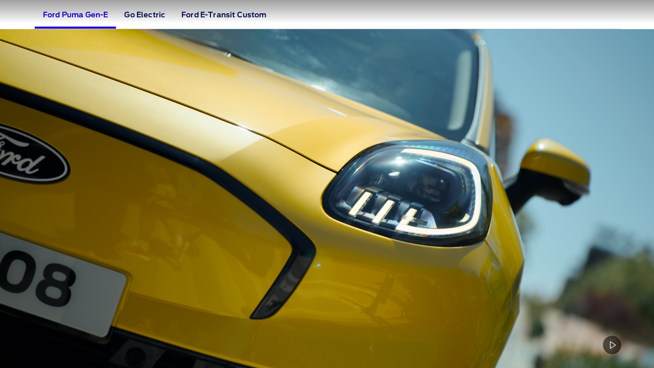

--- FILE ---
content_type: text/html
request_url: https://www.ford.cz/
body_size: 18682
content:

<!DOCTYPE HTML>
<html lang="en-GB">
    <head>
  <meta charset="UTF-8"/>
  <script>
// akam-sw.js install script version 1.3.6
"serviceWorker"in navigator&&"find"in[]&&function(){var e=new Promise(function(e){"complete"===document.readyState||!1?e():(window.addEventListener("load",function(){e()}),setTimeout(function(){"complete"!==document.readyState&&e()},1e4))}),n=window.akamServiceWorkerInvoked,r="1.3.6";if(n)aka3pmLog("akam-setup already invoked");else{window.akamServiceWorkerInvoked=!0,window.aka3pmLog=function(){window.akamServiceWorkerDebug&&console.log.apply(console,arguments)};function o(e){(window.BOOMR_mq=window.BOOMR_mq||[]).push(["addVar",{"sm.sw.s":e,"sm.sw.v":r}])}var i="/akam-sw.js",a=new Map;navigator.serviceWorker.addEventListener("message",function(e){var n,r,o=e.data;if(o.isAka3pm)if(o.command){var i=(n=o.command,(r=a.get(n))&&r.length>0?r.shift():null);i&&i(e.data.response)}else if(o.commandToClient)switch(o.commandToClient){case"enableDebug":window.akamServiceWorkerDebug||(window.akamServiceWorkerDebug=!0,aka3pmLog("Setup script debug enabled via service worker message"),v());break;case"boomerangMQ":o.payload&&(window.BOOMR_mq=window.BOOMR_mq||[]).push(o.payload)}aka3pmLog("akam-sw message: "+JSON.stringify(e.data))});var t=function(e){return new Promise(function(n){var r,o;r=e.command,o=n,a.has(r)||a.set(r,[]),a.get(r).push(o),navigator.serviceWorker.controller&&(e.isAka3pm=!0,navigator.serviceWorker.controller.postMessage(e))})},c=function(e){return t({command:"navTiming",navTiming:e})},s=null,m={},d=function(){var e=i;return s&&(e+="?othersw="+encodeURIComponent(s)),function(e,n){return new Promise(function(r,i){aka3pmLog("Registering service worker with URL: "+e),navigator.serviceWorker.register(e,n).then(function(e){aka3pmLog("ServiceWorker registration successful with scope: ",e.scope),r(e),o(1)}).catch(function(e){aka3pmLog("ServiceWorker registration failed: ",e),o(0),i(e)})})}(e,m)},g=navigator.serviceWorker.__proto__.register;if(navigator.serviceWorker.__proto__.register=function(n,r){return n.includes(i)?g.call(this,n,r):(aka3pmLog("Overriding registration of service worker for: "+n),s=new URL(n,window.location.href),m=r,navigator.serviceWorker.controller?new Promise(function(n,r){var o=navigator.serviceWorker.controller.scriptURL;if(o.includes(i)){var a=encodeURIComponent(s);o.includes(a)?(aka3pmLog("Cancelling registration as we already integrate other SW: "+s),navigator.serviceWorker.getRegistration().then(function(e){n(e)})):e.then(function(){aka3pmLog("Unregistering existing 3pm service worker"),navigator.serviceWorker.getRegistration().then(function(e){e.unregister().then(function(){return d()}).then(function(e){n(e)}).catch(function(e){r(e)})})})}else aka3pmLog("Cancelling registration as we already have akam-sw.js installed"),navigator.serviceWorker.getRegistration().then(function(e){n(e)})}):g.call(this,n,r))},navigator.serviceWorker.controller){var u=navigator.serviceWorker.controller.scriptURL;u.includes("/akam-sw.js")||u.includes("/akam-sw-preprod.js")||u.includes("/threepm-sw.js")||(aka3pmLog("Detected existing service worker. Removing and re-adding inside akam-sw.js"),s=new URL(u,window.location.href),e.then(function(){navigator.serviceWorker.getRegistration().then(function(e){m={scope:e.scope},e.unregister(),d()})}))}else e.then(function(){window.akamServiceWorkerPreprod&&(i="/akam-sw-preprod.js"),d()});if(window.performance){var w=window.performance.timing,l=w.responseEnd-w.responseStart;c(l)}e.then(function(){t({command:"pageLoad"})});var k=!1;function v(){window.akamServiceWorkerDebug&&!k&&(k=!0,aka3pmLog("Initializing debug functions at window scope"),window.aka3pmInjectSwPolicy=function(e){return t({command:"updatePolicy",policy:e})},window.aka3pmDisableInjectedPolicy=function(){return t({command:"disableInjectedPolicy"})},window.aka3pmDeleteInjectedPolicy=function(){return t({command:"deleteInjectedPolicy"})},window.aka3pmGetStateAsync=function(){return t({command:"getState"})},window.aka3pmDumpState=function(){aka3pmGetStateAsync().then(function(e){aka3pmLog(JSON.stringify(e,null,"\t"))})},window.aka3pmInjectTiming=function(e){return c(e)},window.aka3pmUpdatePolicyFromNetwork=function(){return t({command:"pullPolicyFromNetwork"})})}v()}}();</script>
<script defer>
    var hostname = window.location.hostname;
    var relativePath = '/etc/designs/dse/dsefoe-aem-utils/clientlibs/dsefoe-aem-utils/base/img/';
    var lincolnIconPath = 'lincoln/';
    var iconName = 'favicon.ico';
    var path = relativePath + iconName;

    if(hostname.indexOf('lincoln.com') > 0) {
      path = relativePath + lincolnIconPath + iconName;
    }

    document.write('<link rel="shortcut icon" type="image/icon" href="' + path + '">');
  </script>
  <title>Oficiální stránky Ford | Ford CZ</title>
  
  <meta name="description" content="Vítejte na hlavních stránkách automobilové společnosti Ford. Připravte se na inovativní a moderní přístup ke všem aspektem našich vozů a stránek."/>
  <meta name="template" content="generic-page"/>
  <meta name="viewport" content="width=device-width, initial-scale=1"/>
  
  
    <meta name="pagename-monitoring" content="brand:home"/>
  

  
    <meta name="og:type" content="website"/>
    
      <meta name="google-site-verification" content="ylRdgoiyZZBx_jWbdrur74BZu_ja9u1qtnL71YJfAPM"/>
    
  

  
  

    
    
        
    



  
  
    <script id="analytics-properties">
        var fordAnalytics = fordAnalytics ? fordAnalytics : {"page.hierarchy":"home","page.pTemplate":"none","page.userLanguage":"ces","onclick.contentType":"hp:none:impress","page.siteSection":"home","page.variantName":"homePage","page.pageName":"brand:home","page.pageNameNoVehicle":"brand:home","page.country":"ford-cz","page.pageID":"hp"}
        var fordAnalyticsParent = fordAnalyticsParent ? fordAnalyticsParent : {"page.pTemplate":"none","page.userLanguage":"ces","onclick.contentType":":none:impress","page.country":"ford-cz"};
    </script>


  



  
	<script id="cookie-configuration">
		window.cookieConfiguration = window.cookieConfiguration || {"cookieCategoriesConfiguration":{"expirationDate":364,"categories":[{"id":"strictly necessary","name":"Striktně nezbytné cookies","defaultState":"ALWAYS_ON","analyticsName":"strictly necessary","alwaysOn":true,"enabledByDefault":true},{"id":"performance","name":"Výkonnostní cookies","defaultState":"SELECTABLE_OFF","analyticsName":"performance","alwaysOn":false,"enabledByDefault":false},{"id":"functionality","name":"Funkční cookies","defaultState":"SELECTABLE_OFF","analyticsName":"functionality","alwaysOn":false,"enabledByDefault":false},{"id":"targeting","name":"Internetové nebo pixelové tagy","defaultState":"SELECTABLE_OFF","analyticsName":"targeting","alwaysOn":false,"enabledByDefault":false}]},"cookies":[{"name":"backToMainUrl","category":"strictly necessary"},{"name":"guxfoe-cookiedisclaimer","category":"strictly necessary"},{"name":"lz_last_visit","category":"strictly necessary"},{"name":"lz_userid","category":"strictly necessary"},{"name":"lz_visits","category":"strictly necessary"},{"name":"opus_auth","category":"strictly necessary"},{"name":"opus_expiry","category":"strictly necessary"},{"name":"opus_firstName","category":"strictly necessary"},{"name":"opus_guidTmp","category":"strictly necessary"},{"name":"opus_id","category":"strictly necessary"},{"name":"opus_token","category":"strictly necessary"},{"name":"opus_tokenid","category":"strictly necessary"},{"name":"unsupported-browsers-overlay-counter","category":"strictly necessary"},{"name":"_pk_uid","category":"performance"},{"name":"_s3_id.8.33ba","category":"performance"},{"name":"AMCV_###AdobeOrg","category":"performance"},{"name":"AMCVS_###AdobeOrg","category":"performance"},{"name":"AMCV_9BE65971546B76C70A4C98A2%40AdobeOrg","category":"performance"},{"name":"AMCVS_9BE65971546B76C70A4C98A2%40AdobeOrg","category":"performance"},{"name":"dtCookie","category":"performance"},{"name":"dtLatC","category":"performance"},{"name":"dtPC","category":"performance"},{"name":"dtSa","category":"performance"},{"name":"ev_sync_dd","category":"targeting"},{"name":"everest_g_v2","category":"targeting"},{"name":"everest_session_v2","category":"targeting"},{"name":"s_cc","category":"performance"},{"name":"s_cp_pers","category":"performance"},{"name":"s_fid","category":"performance"},{"name":"s_p_s_prop8","category":"performance"},{"name":"s_p13_pers","category":"performance"},{"name":"s_sq","category":"performance"},{"name":"s_suite","category":"performance"},{"name":"s_vi_*","category":"performance"},{"name":"v_starting","category":"performance"},{"name":"s3_Aesess","category":"targeting"},{"name":"s3timer","category":"targeting"},{"name":"TCID","category":"performance"},{"name":"TCSess","category":"performance"},{"name":"ai_session","category":"functionality"},{"name":"ai_user","category":"functionality"},{"name":"ARRAffinity","category":"functionality"},{"name":"dl-last-search-location","category":"functionality"},{"name":"dl-last-search-type","category":"functionality"},{"name":"dataStatus","category":"functionality"},{"name":"gt_uid","category":"targeting"},{"name":"mbox","category":"targeting"},{"name":"mboxEdgeCluster","category":"targeting"},{"name":"optprg-visited-car-informations-v2","category":"functionality"},{"name":"optprg-popups-disable","category":"functionality"},{"name":"lp_custom_id","category":"targeting"},{"name":"popup_information","category":"functionality"},{"name":"RT","category":"performance"},{"name":"vin","category":"functionality"},{"name":"WSL-credential","category":"functionality"},{"name":"__cfduid","category":"strictly necessary"},{"name":"1P_JAR","category":"targeting"},{"name":"anj","category":"targeting"},{"name":"ANONCHK","category":"targeting"},{"name":"fr","category":"targeting"},{"name":"guest_id","category":"targeting"},{"name":"id","category":"targeting"},{"name":"IDE","category":"targeting"},{"name":"mdata","category":"targeting"},{"name":"mt_mop","category":"targeting"},{"name":"MUID","category":"targeting"},{"name":"MUIDB","category":"targeting"},{"name":"NID","category":"targeting"},{"name":"personalization_id","category":"targeting"},{"name":"s3_AE","category":"targeting"},{"name":"sess","category":"targeting"},{"name":"uuid","category":"targeting"},{"name":"uuid2","category":"targeting"},{"name":"uuidc","category":"targeting"},{"name":"GuxLastVisitedNameplate","category":"targeting"},{"name":"demdex","category":"targeting"},{"name":"dpm","category":"targeting"},{"name":"dextp","category":"targeting"},{"name":"bcookie","category":"targeting"},{"name":"BizoData","category":"targeting"},{"name":"BizoID","category":"targeting"},{"name":"BizoNetworkPartnerIndex","category":"targeting"},{"name":"BizoUserMatchHistory","category":"targeting"},{"name":"bscookie","category":"targeting"},{"name":"L1c","category":"targeting"},{"name":"lang","category":"targeting"},{"name":"lidc","category":"targeting"},{"name":"UserMatchHistory","category":"targeting"},{"name":"rxvisitid","category":"performance"},{"name":"rxVisitor","category":"performance"},{"name":"rxvt","category":"performance"},{"name":"_fbp","category":"targeting"},{"name":"AA003","category":"targeting"},{"name":"atdmt.com","category":"targeting"},{"name":"ATN","category":"targeting"},{"name":"tr","category":"targeting"},{"name":"ab.storage.cc.ef015d71-1461-4a45-be46-04a1245bdbef","category":"targeting"},{"name":"ab.storage.ccImpressions.ef015d71-1461-4a45-be46-04a1245bdbef","category":"targeting"},{"name":"ab.storage.ccLastCardUpdated.ef015d71-1461-4a45-be46-04a1245bdbef","category":"targeting"},{"name":"ab.storage.ccLastFullSync.ef015d71-1461-4a45-be46-04a1245bdbef","category":"targeting"},{"name":"ab.storage.device.ef015d71-1461-4a45-be46-04a1245bdbef","category":"targeting"},{"name":"ab.storage.deviceId.ef015d71-1461-4a45-be46-04a1245bdbef","category":"targeting"},{"name":"ab.storage.events.ef015d71-1461-4a45-be46-04a1245bdbef","category":"targeting"},{"name":"ab.storage.lastDisplayedTriggerTime.ef015d71-1461-4a45-be46-04a1245bdbef","category":"targeting"},{"name":"ab.storage.lastDisplayedTriggerTimesById.ef015d71-1461-4a45-be46-04a1245bdbef","category":"targeting"},{"name":"ab.storage.messagingSessionStart.ef015d71-1461-4a45-be46-04a1245bdbef","category":"targeting"},{"name":"ab.storage.serverConfig.ef015d71-1461-4a45-be46-04a1245bdbef","category":"targeting"},{"name":"ab.storage.sessionId.ef015d71-1461-4a45-be46-04a1245bdbef","category":"targeting"},{"name":"ab.storage.sessionId.ef015d71-1461-4a45-be46-04a1245bdbef","category":"targeting"},{"name":"ab.storage.triggerFireInstancesById.ef015d71-1461-4a45-be46-04a1245bdbef","category":"targeting"},{"name":"ab.storage.triggers.ef015d71-1461-4a45-be46-04a1245bdbef","category":"targeting"},{"name":"_s3_ses.* (e.g. _s3_ses.41.83e0)","category":"performance"},{"name":"_s3_id.* (e.g. _s3_id.41.83e0)","category":"performance"},{"name":"xdt_* (e.g. xdt_33)","category":"targeting"},{"name":"Braze IndexedDB Support Test#pushSubscribed","category":"targeting"},{"name":"rxec","category":"performance"},{"name":"AKA_A2","category":"strictly necessary"},{"name":"BA","category":"strictly necessary"},{"name":"_boomr_akamaiXhrRetry","category":"strictly necessary"},{"name":"icu","category":"targeting"},{"name":"uids","category":"targeting"},{"name":"token","category":"targeting"},{"name":"usersync","category":"targeting"},{"name":"bounce","category":"targeting"},{"name":"__cfduid","category":"targeting"},{"name":"ab.storage.ccDismissals.ef015d71-1461-4a45-be46-04a1245bdbef","category":"targeting"},{"name":"ruxitagent_*_Store (e.g. ruxitagent_c1248d9aea60111f_Store)","category":"performance"},{"name":"rxsession","category":"performance"},{"name":"rxlatency","category":"performance"},{"name":"rxpc","category":"performance"},{"name":"BA","category":"strictly necessary"},{"name":"prexisthb","category":"performance"},{"name":"_ft_info","category":"performance"},{"name":"_mkto_trk","category":"performance"},{"name":"intercom-id-emeshyeu","category":"performance"},{"name":"guxfoe.previousHierarchy","category":"functionality"},{"name":"guxfoe.previousSiteSection","category":"functionality"},{"name":"JSESSIONID","category":"strictly necessary"},{"name":"test","category":"strictly necessary"},{"name":"cookie-configuration","category":"strictly necessary"},{"name":"internalNavigationID","category":"performance"},{"name":"CookieConsent","category":"strictly necessary"},{"name":"AID","category":"targeting"},{"name":"DSID","category":"targeting"},{"name":"TAID","category":"targeting"},{"name":"DV","category":"targeting"},{"name":"CONSENT","category":"targeting"},{"name":"HSID","category":"targeting"},{"name":"__Secure-HSID","category":"targeting"},{"name":"SID","category":"targeting"},{"name":"test_cookie","category":"targeting"},{"name":"_gcl_au","category":"targeting"},{"name":"pagead/1p-conversion/#","category":"targeting"},{"name":"pagead/1p-user-list/#","category":"targeting"},{"name":"SIDCC","category":"targeting"},{"name":"SSID","category":"targeting"},{"name":"__Secure-SSID","category":"targeting"},{"name":"ANID","category":"targeting"},{"name":"FLC","category":"targeting"},{"name":"APISID","category":"targeting"},{"name":"SAPISID","category":"targeting"},{"name":"__Secure-APISID","category":"targeting"},{"name":"__Secure-3PAPISID","category":"targeting"},{"name":"__Secure-3PSID","category":"targeting"},{"name":"__Secure-3PAPISID","category":"targeting"},{"name":"t/v2/activity","category":"targeting"},{"name":"syncdata_##","category":"targeting"},{"name":"ov","category":"targeting"},{"name":"src0_xxxx","category":"targeting"},{"name":"lpc","category":"targeting"},{"name":"lpuid","category":"targeting"},{"name":"i/adsct","category":"targeting"},{"name":"ct0","category":"targeting"},{"name":"PREF","category":"strictly necessary"},{"name":"GPS","category":"strictly necessary"},{"name":"YSC","category":"strictly necessary"},{"name":"VISITOR_INFO1_LIVE","category":"strictly necessary"},{"name":"yt-remote-device-id","category":"strictly necessary"},{"name":"yt-player-headers-readable","category":"strictly necessary"},{"name":"yt-remote-connected-devices","category":"strictly necessary"},{"name":"yt-player-bandwidth","category":"strictly necessary"},{"name":"yt-remote-session-app","category":"strictly necessary"},{"name":"yt-remote-cast-installed","category":"strictly necessary"},{"name":"yt-remote-session-name","category":"strictly necessary"},{"name":"yt-remote-cast-available","category":"strictly necessary"},{"name":"yt-remote-fast-check-period","category":"strictly necessary"},{"name":"DPJSESSIONID","category":"strictly necessary"},{"name":"ICI_DEBUG","category":"strictly necessary"},{"name":"PD-S-SESSION-ID","category":"strictly necessary"},{"name":"unsupported-browsers-overlay-counter","category":"strictly necessary"},{"name":"check","category":"functionality"},{"name":"frontend","category":"strictly necessary"},{"name":"frontend_cid","category":"strictly necessary"},{"name":"search-params","category":"targeting"},{"name":"PAGECACHE_ENV","category":"targeting"},{"name":"PAGECACHE_FORMKEY","category":"targeting"},{"name":"vin","category":"targeting"},{"name":"FPS_Target_RVV","category":"targeting"},{"name":"ai_session","category":"targeting"},{"name":"ai_user","category":"targeting"},{"name":"pses","category":"targeting"},{"name":"FPS_Cache__LastViewedVehicle","category":"targeting"},{"name":"FPS_Cache__RecentlyViewedVehicles_TS","category":"targeting"},{"name":"FPS_Cache__LastViewedVehicle_TS","category":"targeting"},{"name":"FPS_Cache__RecentlyViewedVehicles","category":"targeting"},{"name":"OGPC","category":"strictly necessary"},{"name":"OGP","category":"strictly necessary"},{"name":"buyOnlineToInventoryShowroomFinanceData","category":"functionality"},{"name":"BuyOnlineOverlayOpened","category":"functionality"},{"name":"chatbot-conversation","category":"functionality"},{"name":"chatbot-session","category":"functionality"},{"name":"chatbot-tabs","category":"functionality"},{"name":"Ad-id","category":"targeting"},{"name":"Ad-privacy","category":"targeting"},{"name":"Ad-privacy","category":"targeting"},{"name":"video-js","category":"strictly necessary"},{"name":"LPVID","category":"functionality"},{"name":"at_check","category":"functionality"},{"name":"LPSessionID","category":"functionality"},{"name":"LPVisitorID","category":"functionality"},{"name":"CIPD-S-SESSION-ID","category":"strictly necessary"},{"name":"s_p17_pers","category":"performance"},{"name":"acc-unsupported-browsers-overlay-counter","category":"strictly necessary"},{"name":"fma_YmFuYW5h","category":"strictly necessary"},{"name":"ak_bmsc","category":"strictly necessary"},{"name":"aam_uuid","category":"targeting"},{"name":"fma_verifier","category":"strictly necessary"},{"name":"fma_challenge","category":"strictly necessary"},{"name":"AnalyticsSyncHistory","category":"targeting"},{"name":"dtValidationCookie","category":"performance"},{"name":"x-ms-cpim-csrf","category":"strictly necessary"},{"name":"sticky-popup-displayed","category":"strictly necessary"},{"name":"ev_36_getval","category":"performance"},{"name":"bm_sz","category":"strictly necessary"},{"name":"_abck","category":"strictly necessary"}],"timestamp":1749549504550}
	</script>


  
    <a href="#main-content" class="dse-skip-to-content"></a>

  
    
<script src="/etc/designs/dse/dsefoe-aem-utils/clientlibs/dsefoe-aem-utils-vendors.min.js"></script>





  <script type="text/javascript" src="//www.ford.eu/static/prod/cookieservice/cookieservice.bundle.js"></script>
  
    
    

    

    


        <script type="text/javascript" src="//assets.adobedtm.com/1db89c73e928/3d7bacf78384/launch-a3cee5bdf32c.min.js"></script>


    
    
    <link rel="stylesheet" href="/etc/designs/dse/dsefoe-aem-utils/clientlibs/dsefoe-aem-utils.min.css" type="text/css">


    
    
    

  
  

  <script type="text/javascript" src="https://www.youtube.com/iframe_api"></script>

  
    <script defer type="text/javascript" src="//www.ford.eu/static/prod/contextservice/contextservice.bundle.js"></script>
    <!-- Preconnect to the domain hosting your fonts and CSS -->
    <link rel="preconnect" href="https://www.ford.eu"/>
    <link rel="stylesheet" href="//www.ford.eu/static/prod/fonts/ford-antenna-swap.css"/>
    <link rel="stylesheet" href="//www.ford.eu/static/prod/ford-icons/ford-icons.css"/>
    <link rel="stylesheet" href="//www.ford.eu/static/prod/tokens/_variables.css"/>
    <link rel="stylesheet" href="//www.ford.eu/static/prod/grid/index.css"/>
    
  
  <!-- STYLES -->
  
    



  <!-- SCRIPTS  -->
  
    
<script src="/etc/designs/dse/dsefoe-core-components/clientlibs/dsefoe-core-components.min.js"></script>



  
    
<script src="/etc/designs/dse/dsefoe-aem-utils/clientlibs/dsefoe-aem-utils.min.js"></script>




  
    
  

  <link rel="stylesheet" href="/etc/designs/dse/dsefoe-core-components/clientlibs/dsefoe-core-components/dist/bundle.css"/>

  

<script>(window.BOOMR_mq=window.BOOMR_mq||[]).push(["addVar",{"rua.upush":"false","rua.cpush":"true","rua.upre":"false","rua.cpre":"true","rua.uprl":"false","rua.cprl":"false","rua.cprf":"false","rua.trans":"SJ-513831b8-eed5-4ef9-85da-3a0bd28274d0","rua.cook":"false","rua.ims":"false","rua.ufprl":"false","rua.cfprl":"false","rua.isuxp":"false","rua.texp":"norulematch","rua.ceh":"false","rua.ueh":"false","rua.ieh.st":"0"}]);</script>
<script>!function(){function o(n,i){if(n&&i)for(var r in i)i.hasOwnProperty(r)&&(void 0===n[r]?n[r]=i[r]:n[r].constructor===Object&&i[r].constructor===Object?o(n[r],i[r]):n[r]=i[r])}try{var n=decodeURIComponent("%7B%0A%22RT%22%3A%7B%20%22cookie%22%3A%22%22%20%7D%0A%7D");if(n.length>0&&window.JSON&&"function"==typeof window.JSON.parse){var i=JSON.parse(n);void 0!==window.BOOMR_config?o(window.BOOMR_config,i):window.BOOMR_config=i}}catch(r){window.console&&"function"==typeof window.console.error&&console.error("mPulse: Could not parse configuration",r)}}();</script>
                              <script>!function(a){var e="https://s.go-mpulse.net/boomerang/",t="addEventListener";if("False"=="True")a.BOOMR_config=a.BOOMR_config||{},a.BOOMR_config.PageParams=a.BOOMR_config.PageParams||{},a.BOOMR_config.PageParams.pci=!0,e="https://s2.go-mpulse.net/boomerang/";if(window.BOOMR_API_key="GUHB3-CQYR2-3BHWU-7YWWV-84YT6",function(){function n(e){a.BOOMR_onload=e&&e.timeStamp||(new Date).getTime()}if(!a.BOOMR||!a.BOOMR.version&&!a.BOOMR.snippetExecuted){a.BOOMR=a.BOOMR||{},a.BOOMR.snippetExecuted=!0;var i,_,o,r=document.createElement("iframe");if(a[t])a[t]("load",n,!1);else if(a.attachEvent)a.attachEvent("onload",n);r.src="javascript:void(0)",r.title="",r.role="presentation",(r.frameElement||r).style.cssText="width:0;height:0;border:0;display:none;",o=document.getElementsByTagName("script")[0],o.parentNode.insertBefore(r,o);try{_=r.contentWindow.document}catch(O){i=document.domain,r.src="javascript:var d=document.open();d.domain='"+i+"';void(0);",_=r.contentWindow.document}_.open()._l=function(){var a=this.createElement("script");if(i)this.domain=i;a.id="boomr-if-as",a.src=e+"GUHB3-CQYR2-3BHWU-7YWWV-84YT6",BOOMR_lstart=(new Date).getTime(),this.body.appendChild(a)},_.write("<bo"+'dy onload="document._l();">'),_.close()}}(),"".length>0)if(a&&"performance"in a&&a.performance&&"function"==typeof a.performance.setResourceTimingBufferSize)a.performance.setResourceTimingBufferSize();!function(){if(BOOMR=a.BOOMR||{},BOOMR.plugins=BOOMR.plugins||{},!BOOMR.plugins.AK){var e="true"=="true"?1:0,t="",n="aoilg4ixf5ea62lqkmxa-f-bc58fcfaa-clientnsv4-s.akamaihd.net",i="false"=="true"?2:1,_={"ak.v":"39","ak.cp":"668267","ak.ai":parseInt("446660",10),"ak.ol":"0","ak.cr":8,"ak.ipv":4,"ak.proto":"h2","ak.rid":"94017f9","ak.r":48796,"ak.a2":e,"ak.m":"dscx","ak.n":"essl","ak.bpcip":"3.144.179.0","ak.cport":53642,"ak.gh":"23.62.38.207","ak.quicv":"","ak.tlsv":"tls1.3","ak.0rtt":"","ak.0rtt.ed":"","ak.csrc":"-","ak.acc":"","ak.t":"1768969006","ak.ak":"hOBiQwZUYzCg5VSAfCLimQ==bJcTM2nm2LA/pobVfBKIZfFTCfyrhpsLcZ26AKsD7jDNErqcmmlT3uEIfr24pzV7+0GSHk73+chm/D1xD3FIUrgDi77ZCa2/Hkmn8hJMFDis2yKUrhVPJSVMNWoc7GDuNzpP7nd42TI6WxcKie1u4N/YWzQvIiPwqFA2ZC+QHh8FgSwFSlE5set94lY9iZUjw2mgPNpT9yHH5UstWUT52nxAfPAxnpWwfwlPLqNoPHyzSR/AB2Bo7E4T6SWALxzzNobAj1IL54hmlqV6nSiqLAe7y3TXg41w0AxKLBGVg6BzjK9tLSNU3I7xKEVlrZP0JG+fN9BUylG2RNeKSZQius/00y1wwaqq/ESa+wyZlK5INeq1bmL80nbkGMBvZ7aABAHZwxtPWvuq4Dnye//ACdijhmcXp0nBICrrS8ffNrc=","ak.pv":"52","ak.dpoabenc":"","ak.tf":i};if(""!==t)_["ak.ruds"]=t;var o={i:!1,av:function(e){var t="http.initiator";if(e&&(!e[t]||"spa_hard"===e[t]))_["ak.feo"]=void 0!==a.aFeoApplied?1:0,BOOMR.addVar(_)},rv:function(){var a=["ak.bpcip","ak.cport","ak.cr","ak.csrc","ak.gh","ak.ipv","ak.m","ak.n","ak.ol","ak.proto","ak.quicv","ak.tlsv","ak.0rtt","ak.0rtt.ed","ak.r","ak.acc","ak.t","ak.tf"];BOOMR.removeVar(a)}};BOOMR.plugins.AK={akVars:_,akDNSPreFetchDomain:n,init:function(){if(!o.i){var a=BOOMR.subscribe;a("before_beacon",o.av,null,null),a("onbeacon",o.rv,null,null),o.i=!0}return this},is_complete:function(){return!0}}}}()}(window);</script></head>
    <body class="genericpage page basicpage" id="genericpage-e0bec79d00" data-cmp-link-accessibility-enabled data-cmp-link-accessibility-text="opens in a new tab" data-cmp-data-layer-name="adobeDataLayer">
        
        
        
            




            
<div class="cookiebanner hostcontainer">
    

    
        
            <link rel="stylesheet" href="https://www.dse-cookiebanner.ford.com/build/dist/bundle.css" type="text/css"/>
        
        <div class="host-container dse-cookie-disclaimer transparent" data-json-path="/content/dse-app-configuration/cookie-configuration.model.json" data-is-author-edit-mode="false">
        </div>
        
            <script type="text/javascript" src="https://www.dse-cookiebanner.ford.com/build/dist/bundle.js" defer></script>
        
    




    

</div>
<div class="globalnavigation">
    

    

    
        
    <div hidden>
        <a href="https://www.ford.cz/">Ford Homepage</a>
        
            
                <a href="https://www.ford.cz/dashboard">My Account</a>
            
            
            
        
            
                <a href="https://www.ford.cz/prodejci-a-servis">Find a dealer</a>
            
            
            
        
            
                <a href="https://www.ford.cz/search-dse">Search</a>
            
            
            
        

        
            
            
                <p>Nové vozy</p>
            
            
            
                
                
                
            
            
        
            
            
                <p>Nabídky a financování</p>
            
            
            
                
                    <ol>&lt;p&gt;&lt;a class=&#34;- None&#34; data-dse-context-type=&#34;none&#34; href=&#34;#&#34; data-analytics-cta-uid=&#34;745b08cb-bce0-4514-b91f-922b146411d9&#34; data-analytics-link-type=&#34;nav&#34; data-analytics-direct-call-rule=&#34;moduleInternalNavClick&#34; data-analytics-cta-name=&#34;promotions&#34;&gt;Nabídky&lt;/a&gt;&lt;/p&gt;
</ol>
                
                
                    <ol>&lt;p&gt;&lt;a href=&#34;https://www.ford.cz/pred-nakupem/dalsi-kroky/mimoradna-nabidka/mimoradna-nabidka-vozy&#34; class=&#34;- None&#34; _link_action=&#34; &#34; _icon_style=&#34;-&#34; _link_style=&#34;None&#34; data-dse-context-type=&#34;Forms&#34;&gt;Zvýhodněné nabídky vozů&lt;/a&gt;&lt;/p&gt;
</ol>
                
                    <ol>&lt;p&gt;&lt;a href=&#34;https://www.ford.cz/osobni-vozy.html?bnpShowroom=on&#34; class=&#34;- None&#34; _link_action=&#34; &#34; _icon_style=&#34;-&#34; _link_style=&#34;None&#34; data-dse-context-type=&#34;none&#34;&gt;Konfigurátor&lt;/a&gt;&lt;/p&gt;
</ol>
                
                
                    &lt;p&gt;Objevte výhody elektromobilů Ford&lt;/p&gt;
&lt;p&gt;&lt;a class=&#34;- dse-link new-window&#34; data-dse-context-type=&#34;none&#34; href=&#34;https://forms.fordissimo.cz/Forms/TestDrive/&#34; target=&#34;_blank&#34; _link_action=&#34;new-window&#34; _icon_style=&#34;-&#34; _link_style=&#34;dse-link&#34; data-analytics-cta-uid=&#34;fd32000b-ca36-45a7-845c-91fa6afd12dd&#34; data-analytics-link-type=&#34;cta&#34; data-analytics-direct-call-rule=&#34;moduleInternalCtaClick&#34; data-analytics-cta-name=&#34;test drive&#34;&gt;Rezervovat testovací jízdu&lt;/a&gt;&lt;/p&gt;
&lt;p&gt;Get ready to go electric&lt;/p&gt;

                
            
                
                    <ol>&lt;p&gt;&lt;a class=&#34;- None&#34; _link_action=&#34; &#34; _icon_style=&#34;-&#34; _link_style=&#34;None&#34; data-dse-context-type=&#34;none&#34; href=&#34;#&#34; lpos=&#34;global nav header:finance &amp;amp; promotions&#34; data-analytics-cta-uid=&#34;f4548283-2553-46c4-9104-e84cad0aed8c&#34; data-analytics-link-type=&#34;nav&#34; data-analytics-direct-call-rule=&#34;moduleInternalNavClick&#34; data-analytics-cta-name=&#34;finance&#34;&gt;Financování&lt;/a&gt;&lt;/p&gt;
</ol>
                
                
                    <ol>&lt;p&gt;&lt;a href=&#34;https://www.ford.cz/financovani/ford-credit/pro-soukrome-osoby&#34; class=&#34;- None&#34; _link_action=&#34; &#34; _icon_style=&#34;-&#34; _link_style=&#34;None&#34; data-dse-context-type=&#34;none&#34;&gt;Ford Credit pro soukromé osoby&lt;/a&gt;&lt;/p&gt;
</ol>
                
                    <ol>&lt;p&gt;&lt;a href=&#34;https://www.ford.cz/financovani/ford-credit/pro-podnikatele&#34; class=&#34;- None&#34; _link_action=&#34; &#34; _icon_style=&#34;-&#34; _link_style=&#34;None&#34; data-dse-context-type=&#34;none&#34;&gt;Ford Credit pro podnikatele&lt;/a&gt;&lt;/p&gt;
</ol>
                
                    <ol>&lt;p&gt;&lt;a href=&#34;https://www.ford.cz/financovani/informace-pro-zakazniky/ochrana-osobnich-udaju&#34; class=&#34;- None&#34; _link_action=&#34; &#34; _icon_style=&#34;-&#34; _link_style=&#34;None&#34; data-dse-context-type=&#34;none&#34;&gt;Ochrana osobních údajů&lt;/a&gt;&lt;/p&gt;
</ol>
                
                    <ol>&lt;p&gt;&lt;a href=&#34;https://www.ford.cz/uzitecne-informace/kontakty&#34; class=&#34;- None&#34; _link_action=&#34; &#34; _icon_style=&#34;-&#34; _link_style=&#34;None&#34; data-dse-context-type=&#34;none&#34;&gt;Kontakty&lt;/a&gt;&lt;/p&gt;
</ol>
                
                
            
                
                    <ol>&lt;p&gt;&lt;a href=&#34;https://www.ford.cz/pred-nakupem/dalsi-kroky/katalogy-a-ceniky-ke-stazeni&#34; class=&#34;- None&#34; data-dse-context-type=&#34;none&#34;&gt;Ceníky&lt;/a&gt;&lt;/p&gt;
</ol>
                
                
                
            
            
                <a href="https://www.ford.cz/osobni-vozy">Koupit vůz</a>
            
                <a href="https://forms.fordissimo.cz/Forms/TestDrive/">Testovací jízda</a>
            
        
            
            
                <p>Elektromobilita</p>
            
            
            
                
                    <ol>&lt;p&gt;&lt;a class=&#34;- dse-link&#34; data-dse-context-type=&#34;none&#34; href=&#34;https://www.ford.cz/hybridni-elektricke&#34; data-analytics-cta-uid=&#34;a32dbca1-c569-4631-9b3a-7cb4ea71a2d6&#34; data-analytics-link-type=&#34;nav&#34; data-analytics-direct-call-rule=&#34;moduleInternalNavClick&#34; data-analytics-cta-name=&#34;electric &amp;amp; hybrid&#34;&gt;Elektromobily &amp;amp; Hybridy&lt;/a&gt;&lt;/p&gt;
</ol>
                
                
                    <ol>&lt;p&gt;&lt;a class=&#34;- None&#34; _link_action=&#34; &#34; _icon_style=&#34;-&#34; _link_style=&#34;None&#34; data-dse-context-type=&#34;none&#34; href=&#34;https://www.ford.cz/hybridni-elektricke&#34;&gt;Přehled elektrických a hybridních vozidel&lt;/a&gt;&lt;/p&gt;
</ol>
                
                    <ol>&lt;p&gt;&lt;a class=&#34;- None&#34; _link_action=&#34; &#34; _icon_style=&#34;-&#34; _link_style=&#34;None&#34; data-dse-context-type=&#34;none&#34; href=&#34;https://www.ford.cz/hybridni-elektricke/elektromobil&#34;&gt;Elektrické vozy&lt;/a&gt;&lt;/p&gt;
</ol>
                
                    <ol>&lt;p&gt;&lt;a class=&#34;- None&#34; _link_action=&#34; &#34; _icon_style=&#34;-&#34; _link_style=&#34;None&#34; data-dse-context-type=&#34;none&#34; href=&#34;https://www.ford.cz/hybridni-elektricke/hybrid&#34;&gt;Hybridní vozy&lt;/a&gt;&lt;/p&gt;
</ol>
                
                
            
                
                    <ol>&lt;p&gt;&lt;a class=&#34;- None&#34; _link_action=&#34; &#34; _icon_style=&#34;-&#34; _link_style=&#34;None&#34; data-dse-context-type=&#34;none&#34; href=&#34;#&#34; lpos=&#34;global nav header:going electric&#34; data-analytics-cta-uid=&#34;8b07d290-22ce-4baa-a26e-28dd94b370de&#34; data-analytics-link-type=&#34;nav&#34; data-analytics-direct-call-rule=&#34;moduleInternalNavClick&#34; data-analytics-cta-name=&#34;charging&#34;&gt;Nabíjení&lt;/a&gt;&lt;/p&gt;
</ol>
                
                
                    <ol>&lt;p&gt;&lt;a class=&#34;- None&#34; _link_action=&#34; &#34; _icon_style=&#34;-&#34; _link_style=&#34;None&#34; data-dse-context-type=&#34;none&#34; href=&#34;https://www.ford.cz/hybridni-elektricke/nabijeni/power-promise&#34;&gt;Power Promise&lt;/a&gt;&lt;/p&gt;
</ol>
                
                    <ol>&lt;p&gt;&lt;a class=&#34;- None&#34; _link_action=&#34; &#34; _icon_style=&#34;-&#34; _link_style=&#34;None&#34; data-dse-context-type=&#34;none&#34; href=&#34;https://www.ford.cz/hybridni-elektricke/nabijeni/domaci-nabijeni&#34;&gt;Domácí nabíjení&lt;/a&gt;&lt;/p&gt;
</ol>
                
                    <ol>&lt;p&gt;&lt;a class=&#34;- None&#34; _link_action=&#34; &#34; _icon_style=&#34;-&#34; _link_style=&#34;None&#34; data-dse-context-type=&#34;none&#34; href=&#34;https://www.ford.cz/hybridni-elektricke/nabijeni/verejne-nabijeni&#34;&gt;Veřejné nabíjení&lt;/a&gt;&lt;/p&gt;
</ol>
                
                    <ol>&lt;p&gt;&lt;a class=&#34;- None&#34; _link_action=&#34; &#34; _icon_style=&#34;-&#34; _link_style=&#34;None&#34; data-dse-context-type=&#34;none&#34; href=&#34;https://www.ford.cz/hybridni-elektricke/nabijeni/dojezd&#34;&gt;Dojezd elektromobilu&lt;/a&gt;&lt;/p&gt;
</ol>
                
                
            
                
                    <ol>&lt;p&gt;&lt;a _link_action=&#34; &#34; _icon_style=&#34;-&#34; _link_style=&#34;dse-link&#34; data-dse-context-type=&#34;none&#34; href=&#34;https://www.ford.cz/hybridni-elektricke/vans-pickups&#34; data-analytics-link-type=&#34;nav&#34; data-analytics-direct-call-rule=&#34;moduleInternalNavClick&#34; data-analytics-cta-name=&#34;why go electric&#34; class=&#34;- dse-link&#34;&gt;&lt;/a&gt;&lt;a href=&#34;#&#34; class=&#34;- dse-link&#34; _link_action=&#34; &#34; _icon_style=&#34;-&#34; _link_style=&#34;dse-link&#34; data-dse-context-type=&#34;none&#34;&gt;Proč elektromobilita?&lt;/a&gt;&lt;/p&gt;
</ol>
                
                
                    <ol>&lt;p&gt;&lt;a href=&#34;https://www.ford.cz/hybridni-elektricke/benefity&#34; class=&#34;- dse-link&#34; _link_action=&#34; &#34; _icon_style=&#34;-&#34; _link_style=&#34;dse-link&#34; data-dse-context-type=&#34;none&#34;&gt;Úspora nákladů&lt;/a&gt;&lt;/p&gt;
</ol>
                
                    <ol>&lt;p&gt;&lt;a href=&#34;https://www.ford.cz/svet-fordu/udrzitelnost&#34; class=&#34;- dse-link&#34; _link_action=&#34; &#34; _icon_style=&#34;-&#34; _link_style=&#34;dse-link&#34; data-dse-context-type=&#34;none&#34;&gt;Udržitelnost&lt;/a&gt;&lt;/p&gt;
</ol>
                
                    <ol>&lt;p&gt;&lt;a href=&#34;https://www.ford.cz/kalkulacka-nakladu-na-vlastnictvi&#34; class=&#34;- dse-link&#34; _link_action=&#34; &#34; _icon_style=&#34;-&#34; _link_style=&#34;dse-link&#34; data-dse-context-type=&#34;none&#34;&gt;Náklady na vlastnictví vozu Ford&lt;/a&gt;&lt;/p&gt;
</ol>
                
                
            
                
                    <ol>&lt;p&gt;&lt;a _link_action=&#34; &#34; _icon_style=&#34;-&#34; _link_style=&#34;dse-link&#34; data-dse-context-type=&#34;none&#34; href=&#34;https://www.ford.cz/hybridni-elektricke/vans-pickups&#34; data-analytics-link-type=&#34;nav&#34; data-analytics-direct-call-rule=&#34;moduleInternalNavClick&#34; data-analytics-cta-name=&#34;why go electric&#34; class=&#34;- dse-link&#34;&gt;&lt;/a&gt;&lt;a href=&#34;https://www.ford.cz/hybridni-elektricke/vans-pickups&#34; class=&#34;- dse-link&#34; _link_action=&#34; &#34; _icon_style=&#34;-&#34; _link_style=&#34;dse-link&#34; data-dse-context-type=&#34;none&#34;&gt;Dodávky&amp;nbsp;&amp;amp; Pick-upy&lt;/a&gt;&lt;/p&gt;
</ol>
                
                
                
            
            
        
            
            
                <p>Technologie</p>
            
            
            
                
                    <ol>&lt;p&gt;&lt;a class=&#34;- None&#34; _link_action=&#34; &#34; _icon_style=&#34;-&#34; _link_style=&#34;None&#34; data-dse-context-type=&#34;none&#34; href=&#34;#&#34; lpos=&#34;global nav header:technology&#34; data-analytics-cta-uid=&#34;77f66641-b549-4bb8-83bd-a061bd8e415e&#34; data-analytics-link-type=&#34;nav&#34; data-analytics-direct-call-rule=&#34;moduleInternalNavClick&#34; data-analytics-cta-name=&#34;explore&#34;&gt;Objevujte&lt;/a&gt;&lt;/p&gt;
</ol>
                
                
                    <ol>&lt;p&gt;&lt;a class=&#34;- None&#34; _link_action=&#34; &#34; _icon_style=&#34;-&#34; _link_style=&#34;None&#34; data-dse-context-type=&#34;none&#34; href=&#34;https://www.ford.cz/pred-nakupem/objevte/technologie/zazitek-z-jizdy/ford-bluecruise&#34;&gt;BlueCruise&lt;/a&gt;&lt;/p&gt;
</ol>
                
                    <ol>&lt;p&gt;&lt;a class=&#34;- None&#34; _link_action=&#34; &#34; _icon_style=&#34;-&#34; _link_style=&#34;None&#34; data-dse-context-type=&#34;none&#34; href=&#34;https://www.ford.cz/hybridni-elektricke/elektromobil&#34;&gt;Elektromobil&lt;/a&gt;&lt;/p&gt;
</ol>
                
                    <ol>&lt;p&gt;&lt;a class=&#34;- None&#34; _link_action=&#34; &#34; _icon_style=&#34;-&#34; _link_style=&#34;None&#34; data-dse-context-type=&#34;none&#34; href=&#34;https://www.ford.cz/hybridni-elektricke/nabijeni/domaci-nabijeni&#34;&gt;Domácí nabíjení&lt;/a&gt;&lt;/p&gt;
</ol>
                
                
            
                
                    <ol>&lt;p&gt;&lt;a class=&#34;- None&#34; _link_action=&#34; &#34; _icon_style=&#34;-&#34; _link_style=&#34;None&#34; data-dse-context-type=&#34;none&#34; href=&#34;#&#34; lpos=&#34;global nav header:technology&#34; data-analytics-cta-uid=&#34;8bc86dfa-9081-49e1-b784-1a112278e89a&#34; data-analytics-link-type=&#34;nav&#34; data-analytics-direct-call-rule=&#34;moduleInternalNavClick&#34; data-analytics-cta-name=&#34;connectivity&#34;&gt;Konektivita&lt;/a&gt;&lt;/p&gt;
</ol>
                
                
                    <ol>&lt;p&gt;&lt;a class=&#34;- None&#34; _link_action=&#34; &#34; _icon_style=&#34;-&#34; _link_style=&#34;None&#34; data-dse-context-type=&#34;none&#34; href=&#34;https://www.ford.cz/servis/sluzby-a-produkty/ford-app&#34;&gt;Aplikace Ford&lt;/a&gt;&lt;/p&gt;
</ol>
                
                    <ol>&lt;p&gt;&lt;a class=&#34;- None&#34; _link_action=&#34; &#34; _icon_style=&#34;-&#34; _link_style=&#34;None&#34; data-dse-context-type=&#34;none&#34; href=&#34;https://www.ford.cz/servis/sluzby-a-produkty/predplatne&#34;&gt;Online Služby&lt;/a&gt;&lt;/p&gt;
</ol>
                
                    <ol>&lt;p&gt;&lt;a class=&#34;- None&#34; _link_action=&#34; &#34; _icon_style=&#34;-&#34; _link_style=&#34;None&#34; data-dse-context-type=&#34;none&#34; href=&#34;https://www.ford.cz/sprava-uctu/&#34;&gt;Účet Ford&lt;/a&gt;&lt;/p&gt;
</ol>
                
                    <ol>&lt;p&gt;&lt;a class=&#34;- None&#34; _link_action=&#34; &#34; _icon_style=&#34;-&#34; _link_style=&#34;None&#34; data-dse-context-type=&#34;none&#34; href=&#34;https://www.ford.cz/pred-nakupem/objevte/technologie/konektivita/sync-4&#34;&gt;SYNC 4&lt;/a&gt;&lt;/p&gt;
</ol>
                
                    <ol>&lt;p&gt;&lt;a class=&#34;- None&#34; _link_action=&#34; &#34; _icon_style=&#34;-&#34; _link_style=&#34;None&#34; data-dse-context-type=&#34;none&#34; href=&#34;https://www.ford.cz/pred-nakupem/objevte/technologie/konektivita/sync-3&#34;&gt;SYNC 3&lt;/a&gt;&lt;/p&gt;
</ol>
                
                
            
                
                    <ol>&lt;p&gt;&lt;a class=&#34;- None&#34; _link_action=&#34; &#34; _icon_style=&#34;-&#34; _link_style=&#34;None&#34; data-dse-context-type=&#34;none&#34; href=&#34;#&#34; lpos=&#34;global nav header:technology&#34; data-analytics-cta-uid=&#34;e6323ce8-f333-432e-a31c-beacbe73abc8&#34; data-analytics-link-type=&#34;nav&#34; data-analytics-direct-call-rule=&#34;moduleInternalNavClick&#34; data-analytics-cta-name=&#34;resources&#34;&gt;Aktualizace&lt;/a&gt;&lt;/p&gt;
</ol>
                
                
                    <ol>&lt;p&gt;&lt;a class=&#34;- None&#34; _link_action=&#34; &#34; _icon_style=&#34;-&#34; _link_style=&#34;None&#34; data-dse-context-type=&#34;none&#34; href=&#34;https://www.ford.cz/podpora/sync-mapy-aktualizace&#34;&gt;Aktualizace SYNC a map&lt;/a&gt;&lt;/p&gt;
</ol>
                
                
            
            
        
            
                <a href="https://www.ford.cz/pred-nakupem/specialni-prodej/fleet">Fleet</a>
            
            
            
            
            
        
            
            
                <p>Servis</p>
            
            
            
                
                    <ol>&lt;p&gt;&lt;a class=&#34;- None&#34; _link_action=&#34; &#34; _icon_style=&#34;-&#34; _link_style=&#34;None&#34; data-dse-context-type=&#34;none&#34; href=&#34;#&#34; lpos=&#34;global nav header:owners&#34; data-analytics-cta-uid=&#34;2e5792ce-062b-4ce1-90d9-b35670fb0e9d&#34; data-analytics-link-type=&#34;nav&#34; data-analytics-direct-call-rule=&#34;moduleInternalNavClick&#34; data-analytics-cta-name=&#34;your vehicle&#34;&gt;Moje vozidlo&lt;/a&gt;&lt;/p&gt;
</ol>
                
                
                    <ol>&lt;p&gt;&lt;a class=&#34;- None&#34; _link_action=&#34; &#34; _icon_style=&#34;-&#34; _link_style=&#34;None&#34; data-dse-context-type=&#34;none&#34; href=&#34;https://www.ford.cz/servis/moje-vozidlo/ford-account&#34;&gt;Účet Ford&lt;/a&gt;&lt;/p&gt;
</ol>
                
                    <ol>&lt;p&gt;&lt;a class=&#34;- None&#34; _link_action=&#34; &#34; _icon_style=&#34;-&#34; _link_style=&#34;None&#34; data-dse-context-type=&#34;none&#34; href=&#34;https://www.ford.cz/owners&#34;&gt;Informace o vozidle&lt;/a&gt;&lt;/p&gt;
</ol>
                
                    <ol>&lt;p&gt;&lt;a class=&#34;- None&#34; _link_action=&#34; &#34; _icon_style=&#34;-&#34; _link_style=&#34;None&#34; data-dse-context-type=&#34;none&#34; href=&#34;https://www.ford.cz/owners/navody-k-obsluze&#34;&gt;Návody k obsluze&lt;/a&gt;&lt;/p&gt;
</ol>
                
                    <ol>&lt;p&gt;&lt;a class=&#34;- None&#34; _link_action=&#34; &#34; _icon_style=&#34;-&#34; _link_style=&#34;None&#34; data-dse-context-type=&#34;none&#34; href=&#34;https://www.ford.cz/pred-nakupem/navic/zaruky&#34;&gt;Záruky&lt;/a&gt;&lt;/p&gt;
</ol>
                
                    <ol>&lt;p&gt;&lt;a class=&#34;- None&#34; _link_action=&#34; &#34; _icon_style=&#34;-&#34; _link_style=&#34;None&#34; data-dse-context-type=&#34;none&#34; href=&#34;https://www.ford.cz/servis/udrzba-a-nabidky/servis-a-opravy-vozidel/servisni-intervaly&#34;&gt;Servisní intervaly&lt;/a&gt;&lt;/p&gt;
</ol>
                
                    <ol>&lt;p&gt;&lt;a class=&#34;- None&#34; _link_action=&#34; &#34; _icon_style=&#34;-&#34; _link_style=&#34;None&#34; data-dse-context-type=&#34;none&#34; href=&#34;https://www.fordhomologace.cz/?utm_source=fordcz&#34;&gt;Homologace&lt;/a&gt;&lt;/p&gt;
</ol>
                
                    <ol>&lt;p&gt;&lt;a class=&#34;- None&#34; _link_action=&#34; &#34; _icon_style=&#34;-&#34; _link_style=&#34;None&#34; data-dse-context-type=&#34;none&#34; href=&#34;https://www.ford.cz/podpora/svol%C3%A1vac%C3%AD-akce&#34;&gt;Svolávací akce&lt;/a&gt;&lt;/p&gt;
</ol>
                
                
            
                
                    <ol>&lt;p&gt;&lt;a class=&#34;- None&#34; _link_action=&#34; &#34; _icon_style=&#34;-&#34; _link_style=&#34;None&#34; data-dse-context-type=&#34;none&#34; href=&#34;#&#34; lpos=&#34;global nav header:owners&#34; data-analytics-cta-uid=&#34;745b08cb-bce0-4514-b91f-922b146411d9&#34; data-analytics-link-type=&#34;nav&#34; data-analytics-direct-call-rule=&#34;moduleInternalNavClick&#34; data-analytics-cta-name=&#34;promotions&#34;&gt;Nabídky a služby&lt;/a&gt;&lt;/p&gt;
</ol>
                
                
                    <ol>&lt;p&gt;&lt;a class=&#34;- None&#34; _link_action=&#34; &#34; _icon_style=&#34;-&#34; _link_style=&#34;None&#34; data-dse-context-type=&#34;none&#34; href=&#34;https://www.ford.cz/pred-nakupem/navic/prislusenstvi&#34;&gt;Příslušenství a boutique&lt;/a&gt;&lt;/p&gt;
</ol>
                
                    <ol>&lt;p&gt;&lt;a class=&#34;- None&#34; _link_action=&#34; &#34; _icon_style=&#34;-&#34; _link_style=&#34;None&#34; data-dse-context-type=&#34;none&#34; href=&#34;https://www.ford.cz/servis/sluzby-a-produkty/ford-service-plan&#34;&gt;Předplacený servis&lt;/a&gt;&lt;/p&gt;
</ol>
                
                    <ol>&lt;p&gt;&lt;a class=&#34;- None&#34; _link_action=&#34; &#34; _icon_style=&#34;-&#34; _link_style=&#34;None&#34; data-dse-context-type=&#34;none&#34; href=&#34;https://www.ford.cz/servis/sluzby-a-produkty/program5plus&#34;&gt;Program starších vozidel 5+&lt;/a&gt;&lt;/p&gt;
</ol>
                
                    <ol>&lt;p&gt;&lt;a class=&#34;- None&#34; _link_action=&#34; &#34; _icon_style=&#34;-&#34; _link_style=&#34;None&#34; data-dse-context-type=&#34;none&#34; href=&#34;https://www.ford.cz/servis/udrzba-a-nabidky/assistance&#34;&gt;Ford Assistance&lt;/a&gt;&lt;/p&gt;
</ol>
                
                    <ol>&lt;p&gt;&lt;a class=&#34;- None&#34; _link_action=&#34; &#34; _icon_style=&#34;-&#34; _link_style=&#34;None&#34; data-dse-context-type=&#34;none&#34; href=&#34;https://www.ford.cz/servis/sluzby-a-produkty/ford-video-check&#34;&gt;Ford VideoCheck&lt;/a&gt;&lt;/p&gt;
</ol>
                
                    <ol>&lt;p&gt;&lt;a class=&#34;- None&#34; _link_action=&#34; &#34; _icon_style=&#34;-&#34; _link_style=&#34;None&#34; data-dse-context-type=&#34;none&#34; href=&#34;https://www.ford.cz/servis/udrzba-a-nabidky/servis-a-opravy-vozidel/castrol-products&#34;&gt;Produkty Castrol Professional&lt;/a&gt;&lt;/p&gt;
</ol>
                
                
            
                
                    <ol>&lt;p&gt;&lt;a class=&#34;- None&#34; _link_action=&#34; &#34; _icon_style=&#34;-&#34; _link_style=&#34;None&#34; data-dse-context-type=&#34;none&#34; href=&#34;#&#34; lpos=&#34;global nav header:owners&#34; data-analytics-cta-uid=&#34;f495b79e-ce4d-43db-87d2-7e59b6ddd6d0&#34; data-analytics-link-type=&#34;nav&#34; data-analytics-direct-call-rule=&#34;moduleInternalNavClick&#34; data-analytics-cta-name=&#34;service &amp;amp; maintenance&#34;&gt;Servis a údržba&lt;/a&gt;&lt;/p&gt;
</ol>
                
                
                    <ol>&lt;p&gt;&lt;a class=&#34;- None&#34; _link_action=&#34; &#34; _icon_style=&#34;-&#34; _link_style=&#34;None&#34; data-dse-context-type=&#34;none&#34; href=&#34;https://www.ford.cz/podpora/rezervovat-servis-online&#34;&gt;Online rezervace servisu&lt;/a&gt;&lt;/p&gt;
</ol>
                
                    <ol>&lt;p&gt;&lt;a class=&#34;- None&#34; _link_action=&#34; &#34; _icon_style=&#34;-&#34; _link_style=&#34;None&#34; data-dse-context-type=&#34;none&#34; href=&#34;https://www.ford.cz/prodejci-a-servis&#34;&gt;Najít partnera Ford&lt;/a&gt;&lt;/p&gt;
</ol>
                
                    <ol>&lt;p&gt;&lt;a class=&#34;- None&#34; _link_action=&#34; &#34; _icon_style=&#34;-&#34; _link_style=&#34;None&#34; data-dse-context-type=&#34;none&#34; href=&#34;https://www.ford.cz/servis/udrzba-a-nabidky/servis-a-opravy-vozidel&#34;&gt;Servis a opravy vozidel&lt;/a&gt;&lt;/p&gt;
</ol>
                
                    <ol>&lt;p&gt;&lt;a class=&#34;- None&#34; _link_action=&#34; &#34; _icon_style=&#34;-&#34; _link_style=&#34;None&#34; data-dse-context-type=&#34;none&#34; href=&#34;https://www.ford.cz/podpora/spocitat-cenu-servisu&#34;&gt;Spočítat cenu servisu&lt;/a&gt;&lt;/p&gt;
</ol>
                
                
            
                
                    <ol>&lt;p&gt;&lt;a class=&#34;- None&#34; _link_action=&#34; &#34; _icon_style=&#34;-&#34; _link_style=&#34;None&#34; data-dse-context-type=&#34;none&#34; href=&#34;#&#34; lpos=&#34;global nav header:owners&#34; data-analytics-cta-uid=&#34;e6323ce8-f333-432e-a31c-beacbe73abc8&#34; data-analytics-link-type=&#34;nav&#34; data-analytics-direct-call-rule=&#34;moduleInternalNavClick&#34; data-analytics-cta-name=&#34;resources&#34;&gt;Užitečné&lt;/a&gt;&lt;/p&gt;
</ol>
                
                
                    <ol>&lt;p&gt;&lt;a class=&#34;- None&#34; _link_action=&#34; &#34; _icon_style=&#34;-&#34; _link_style=&#34;None&#34; data-dse-context-type=&#34;none&#34; href=&#34;https://www.ford.cz/owners.html?fmccmp=other:nwp:own:global-nav-header::Ask%2520Ford:#solution&#34;&gt;Ask Ford&lt;/a&gt;&lt;/p&gt;
</ol>
                
                    <ol>&lt;p&gt;&lt;a class=&#34;- None&#34; _link_action=&#34; &#34; _icon_style=&#34;-&#34; _link_style=&#34;None&#34; data-dse-context-type=&#34;none&#34; href=&#34;https://www.ford.cz/uzitecne-informace/kontakty&#34;&gt;Kontakty&lt;/a&gt;&lt;/p&gt;
</ol>
                
                    <ol>&lt;p&gt;&lt;a class=&#34;- None&#34; _link_action=&#34; &#34; _icon_style=&#34;-&#34; _link_style=&#34;None&#34; data-dse-context-type=&#34;none&#34; href=&#34;https://www.ford.cz/podpora/sync-mapy-aktualizace&#34;&gt;Aktualizace SYNC a map&lt;/a&gt;&lt;/p&gt;
</ol>
                
                    <ol>&lt;p&gt;&lt;a class=&#34;- None&#34; _link_action=&#34; &#34; _icon_style=&#34;-&#34; _link_style=&#34;None&#34; data-dse-context-type=&#34;none&#34; href=&#34;https://www.ford.cz/servis/uzitecne/spotreba-paliva-a-emise&#34;&gt;Spotřeba paliva a emise CO&lt;sub&gt;2&lt;/sub&gt;&lt;/a&gt;&lt;/p&gt;
</ol>
                
                    <ol>&lt;p&gt;&lt;a class=&#34;- None&#34; _link_action=&#34; &#34; _icon_style=&#34;-&#34; _link_style=&#34;None&#34; data-dse-context-type=&#34;none&#34; href=&#34;https://www.ford.cz/svet-fordu/udrzitelnost/recyklace&#34;&gt;Recyklace&lt;/a&gt;&lt;/p&gt;
</ol>
                
                    <ol>&lt;p&gt;&lt;a class=&#34;- None&#34; _link_action=&#34; &#34; _icon_style=&#34;-&#34; _link_style=&#34;None&#34; data-dse-context-type=&#34;none&#34; href=&#34;https://www.ford.cz/servis/udrzba-a-nabidky/technicke-skoleni&#34;&gt;Technické školení&lt;/a&gt;&lt;/p&gt;
</ol>
                
                
            
                
                    <ol>&lt;p&gt;&lt;a class=&#34;- None&#34; _link_action=&#34; &#34; _icon_style=&#34;-&#34; _link_style=&#34;None&#34;
    data-dse-context-type=&#34;none&#34; href=&#34;#&#34;
    lpos=&#34;global header nav:finance &amp;amp; promotions&#34;
    data-analytics-cta-uid=&#34;745b08cb-bce0-4514-b91f-922b146411d9&#34;
    data-analytics-link-type=&#34;nav&#34;
    data-analytics-direct-call-rule=&#34;moduleInternalNavClick&#34; data-analytics-cta-name=&#34;promotions&#34;&gt;Promotions&lt;/a&gt;&lt;/p&gt;


</ol>
                
                
                
                    &lt;p&gt;Discover the benefits of a Ford EV&lt;/p&gt;
&lt;p&gt;&lt;a class=&#34;- dse-grid__max-width-3--tab-up dse-grid__max-width-2--desk-up dse-button dse-button--primary&#34; _link_action=&#34; &#34; _icon_style=&#34;-&#34; _link_style=&#34;dse-grid__max-width-3--tab-up dse-grid__max-width-2--desk-up dse-button dse-button--primary&#34; data-dse-context-type=&#34;none&#34; href=&#34;https://www.ford.cz/content/guxeu-beta/mothersite/en_gl/home/shop/test-drive&#34;&gt;Book a test drive&lt;/a&gt;&lt;/p&gt;
&lt;p&gt;Get ready to go electric&lt;/p&gt;

                
            
            
        
    </div>

        
            
                <link rel="stylesheet" href="/etc/designs/dse/globalnav-frontend/clientlibs/globalnav-frontend/dist/bundle.css" type="text/css"/>
            
            <div class="global-navigation globalnav-root" data-json-path="/content/guxeu/cz/cs_cz/configuration/dse-app-configuration/global-navigation-configuration.model.json" data-is-author-edit-mode="false" data-global-nav-theme="dse-global-nav-transparent-theme" data-global-nav-sticky-behaviour="false">
            </div>
            
                <script defer type="text/javascript" src="/etc/designs/dse/globalnav-frontend/clientlibs/globalnav-frontend/dist/bundle.js"></script>
            
        
    





    
</div>
<div class="searchoverlay hostcontainer">
    

    




    

</div>
<div class="root responsivegrid">


<div class="aem-Grid aem-Grid--12 aem-Grid--default--12 ">
    
    <div class="tabs panelcontainer dse-tabs-hero-style aem-GridColumn aem-GridColumn--default--12">


    
<div id="tabs-6219925d46" class="cmp-tabs dse-global-nav-transparent-theme" data-cmp-is="tabs" data-placeholder-text="false">
    <div class="cmp-tabs__tablist-container dse-grid__padding-to-grid-margin">
        <ol role="tablist" class="cmp-tabs__tablist-generic" aria-multiselectable="false">
            
            
            
            <li role="tab" id="tabs-6219925d46-item-40ad2ca2d6-tab" class="cmp-tabs__tab cmp-tabs__tab--active" aria-controls="tabs-6219925d46-item-40ad2ca2d6-tabpanel" aria-selected="true" tabindex="0" data-cmp-hook-tabs="tab">Ford Puma Gen-E</li>
        
            
            
            
            <li role="tab" id="tabs-6219925d46-item-6401fb4363-tab" class="cmp-tabs__tab" aria-controls="tabs-6219925d46-item-6401fb4363-tabpanel" aria-selected="false" tabindex="-1" data-cmp-hook-tabs="tab">Go Electric</li>
        
            
            
            
            <li role="tab" id="tabs-6219925d46-item-ae106d6ad9-tab" class="cmp-tabs__tab" aria-controls="tabs-6219925d46-item-ae106d6ad9-tabpanel" aria-selected="false" tabindex="-1" data-cmp-hook-tabs="tab">Ford E-Transit Custom</li>
        </ol>
    </div>
    <div id="tabs-6219925d46-item-40ad2ca2d6-tabpanel" role="tabpanel" aria-labelledby="tabs-6219925d46-item-40ad2ca2d6-tab" class="cmp-tabs__tabpanel cmp-tabs__tabpanel--active" data-cmp-hook-tabs="tabpanel"><div class="heroVideo dseCard dse-card--light-text dse-card--centre-bottom dse-card--text-full-width dse-card__hero-video--full-height">



     
    <div class="dse-card dse-card--hero-video dse-global-nav-transparent-theme">
        <div class="dse-card__content" data-media-type="video">
            <div class="dse-video" data-play-pause-aria-label="Přehrát nebo pozastavit video">
                <video muted playsinline loop aria-describedby="description-87951175" class="dse-video__video-player" data-mobile-video="https://www.ford.eu/videos/guxeu/central/cars/puma-gen-e/hero/mobile/master.m3u8" data-desktop-video="https://www.ford.eu/videos/guxeu/central/cars/puma-gen-e/hero/desktop/stream.mpd" preload="metadata" data-mobile-poster="/content/dam/guxeu/rhd/central/cars/2024-puma-gen-e/videos/ford-puma_gen_e-eu-DSE_Hero_Film_10s-9x16-ONLINE-v4-THUMBNAIL.jpg" data-desktop-poster="/content/dam/guxeu/rhd/central/cars/2024-puma-gen-e/videos/ford-puma_gen_e-eu-DSE_Hero_Film_10s-16x9-ONLINE-v7-THUMBNAIL.jpg" poster="/content/dam/guxeu/rhd/central/cars/2024-puma-gen-e/videos/ford-puma_gen_e-eu-DSE_Hero_Film_10s-16x9-ONLINE-v7-THUMBNAIL.jpg">
                </video>
                <p class="dse-video__video-description" id="description-87951175">
                  Video s vozem Ford Puma Gen-E projíždícím městem, kde je vidět i interiér vozu.
                </p>
            </div>
            <div class="dse-card__content-text">
                <div class="dse-card__content-text-gradient-wrapper dse-grid__padding-to-grid-margin">
                    <div class="dse-card__content-text-header richtext">
                        <h2><b><span class="dse-heading dse-heading--large">Nový elektrický Ford Puma Gen-E<sup>®</sup></span></b></h2>









                    </div>
                    <div class="dse-card__content-text-body richtext">
                        <h3>Hbitý elektrický crossover do města</h3>









                    </div>
                    <div class="dse-card__content-text-cta">
                        <p><a class="- dse-grid__max-width-3--tab-up dse-grid__max-width-2--desk-up dse-button dse-button--primary" _link_action=" " _icon_style="-" _link_style="dse-grid__max-width-3--tab-up dse-grid__max-width-2--desk-up dse-button dse-button--primary" data-dse-context-type="none" href="/osobni-vozy/puma-gen-e" aria-label="Explore Ford Puma Gen-E" data-analytics-cta-uid="2c49109f-feed-4e9f-bf12-4528f5c7e9a6" data-analytics-link-type="cta" data-analytics-direct-call-rule="moduleInternalCtaClick" data-analytics-cta-name="view vehicle" data-analytics-content-sub-type-uid="67ff576b-adee-4b46-b01a-02fb3bedbeec" data-analytics-content-sub-type="billboard">Více o modelu</a></p>

<p><a href="/pred-nakupem/dalsi-kroky/bp/mec?catalogId=WSEAT-CF7-2024-PumaGen-ECZE202625" class="- dse-grid__max-width-3--tab-up dse-grid__max-width-2--desk-up dse-button dse-button--secondary" _link_action=" " _icon_style="-" _link_style="dse-grid__max-width-3--tab-up dse-grid__max-width-2--desk-up dse-button dse-button--secondary" data-dse-context-type="none" aria-label="Configure Ford Puma Gen-E" data-analytics-cta-uid="e210628a-6736-4e74-97b3-535f6188e75b" data-analytics-link-type="cta" data-analytics-direct-call-rule="moduleInternalCtaClick" data-analytics-cta-name="build price" data-analytics-content-sub-type-uid="4a842ce2-a37e-4224-bfec-8a1c4f503b53" data-analytics-content-sub-type="billboard">Konfigurátor</a></p>



                    </div>
                </div>
            </div>
            <div class="dse-video__control">
              <div class="dse-video__control-progress">
                  <button class="dse-video__control-progress-play-button paused" aria-label="Přehrát nebo pozastavit video">
                      <span class="dse-video__control-progress-play-button-icon"></span>
                  </button>
                  <div class="dse-video__control-progress-bar">
                  <div class="dse-video__control-progress-bar-wrapper">
                      <div class="dse-video__control-progress-bar--value-half"></div>
                      <div class="dse-video__control-progress-bar--value"></div>
                  </div>
                  </div>
              </div>
          </div>
        </div>
    </div>


</div>
</div>
<div id="tabs-6219925d46-item-6401fb4363-tabpanel" role="tabpanel" aria-labelledby="tabs-6219925d46-item-6401fb4363-tab" class="cmp-tabs__tabpanel" data-cmp-hook-tabs="tabpanel"><div class="heroVideo dseCard dse-card--light-text dse-card--centre-bottom dse-card__hero-video--full-height">



     
    <div class="dse-card dse-card--hero-video dse-global-nav-transparent-theme">
        <div class="dse-card__content" data-media-type="video">
            <div class="dse-video" data-play-pause-aria-label="Přehrát nebo pozastavit video">
                <video muted playsinline loop aria-describedby="description-89882791" class="dse-video__video-player" data-mobile-video="https://www.ford.eu/videos/guxeu/central/homepage/billboards/2025/go-electric/mobile/master.m3u8" data-desktop-video="https://www.ford.eu/videos/guxeu/central/homepage/billboards/2025/go-electric/desktop-4/stream.mpd" preload="metadata" data-mobile-poster="/content/dam/guxeu/rhd/central/home/dse/hero/ford-homepage-eu-Ford_Go_Electric_New_Filmic_Billboard_10sec_9x16-1080x1920.jpg" data-desktop-poster="/content/dam/guxeu/rhd/central/home/dse/hero/ford-homepage-eu-Ford_Go_Electric_New_Filmic_Billboard_10sec-16x9-1920x1080.jpg" poster="/content/dam/guxeu/rhd/central/home/dse/hero/ford-homepage-eu-Ford_Go_Electric_New_Filmic_Billboard_10sec-16x9-1920x1080.jpg">
                </video>
                <p class="dse-video__video-description" id="description-89882791">
                  Video o elektromobilech Ford, které jezdí po městě a předvádí své skvělé vlastnosti.
                </p>
            </div>
            <div class="dse-card__content-text">
                <div class="dse-card__content-text-gradient-wrapper dse-grid__padding-to-grid-margin">
                    <div class="dse-card__content-text-header richtext">
                        <h2><span class="dse-heading dse-heading--large"><b>Go Electric</b></span></h2>

























                    </div>
                    <div class="dse-card__content-text-body richtext">
                        <h3>Připravte se na elektrickou jízdu s Fordem</h3>



                    </div>
                    <div class="dse-card__content-text-cta">
                        <p><a class="- dse-grid__max-width-3--tab-up dse-grid__max-width-2--desk-up dse-button dse-button--primary" _link_action=" " _icon_style="-" _link_style="dse-grid__max-width-3--tab-up dse-grid__max-width-2--desk-up dse-button dse-button--primary" data-dse-context-type="none" href="/hybridni-elektricke/elektromobil" aria-label="Explore electric vehicles" data-analytics-cta-uid="acedcfec-efa7-41a3-a829-b62ee9de8bb8" data-analytics-link-type="cta" data-analytics-direct-call-rule="moduleInternalCtaClick" data-analytics-cta-name="view electric &amp; hybrid" data-analytics-content-sub-type-uid="67ff576b-adee-4b46-b01a-02fb3bedbeec" data-analytics-content-sub-type="billboard">Seznamte se</a></p>

<p><a href="/pred-nakupem/dalsi-kroky/testovaci-jizda" class="- dse-grid__max-width-3--tab-up dse-grid__max-width-2--desk-up dse-button dse-button--secondary" _link_action=" " _icon_style="-" _link_style="dse-grid__max-width-3--tab-up dse-grid__max-width-2--desk-up dse-button dse-button--secondary" data-dse-context-type="none" data-analytics-cta-uid="f140650d-d722-4b6e-9efc-c145ea37f544" data-analytics-link-type="cta" data-analytics-direct-call-rule="moduleInternalCtaClick" data-analytics-cta-name="test drive" data-analytics-content-sub-type-uid="67ff576b-adee-4b46-b01a-02fb3bedbeec" data-analytics-content-sub-type="billboard">Testovací jízda</a></p>



                    </div>
                </div>
            </div>
            <div class="dse-video__control">
              <div class="dse-video__control-progress">
                  <button class="dse-video__control-progress-play-button paused" aria-label="Přehrát nebo pozastavit video">
                      <span class="dse-video__control-progress-play-button-icon"></span>
                  </button>
                  <div class="dse-video__control-progress-bar">
                  <div class="dse-video__control-progress-bar-wrapper">
                      <div class="dse-video__control-progress-bar--value-half"></div>
                      <div class="dse-video__control-progress-bar--value"></div>
                  </div>
                  </div>
              </div>
          </div>
        </div>
    </div>


</div>
</div>
<div id="tabs-6219925d46-item-ae106d6ad9-tabpanel" role="tabpanel" aria-labelledby="tabs-6219925d46-item-ae106d6ad9-tab" class="cmp-tabs__tabpanel" data-cmp-hook-tabs="tabpanel"><div class="heroVideo dseCard dse-card--light-text dse-card--centre-bottom dse-card--text-full-width dse-card__hero-video--full-height">



     
    <div class="dse-card dse-card--hero-video dse-global-nav-transparent-theme">
        <div class="dse-card__content" data-media-type="video">
            <div class="dse-video" data-play-pause-aria-label="Přehrát nebo pozastavit video">
                <video muted playsinline loop aria-describedby="description-87803182" class="dse-video__video-player" data-mobile-video="https://www.ford.eu/videos/guxeu/central/cv/transit-custom/ice/hero-blue/mobile/master.m3u8" data-desktop-video="https://www.ford.eu/videos/guxeu/central/cv/transit-custom/ice/hero-blue/desktop/stream.mpd" preload="metadata" data-mobile-poster="/content/dam/guxeu/rhd/central/cvs/2023-e-transit-custom/dse/banners/ford-e_transit_custom-eu-Banner_Overview_Blue_0000-16x9-780x1385-bb-v710-sport-driving.jpg" data-desktop-poster="/content/dam/guxeu/rhd/central/cvs/2023-e-transit-custom/dse/banners/ford-e_transit_custom-eu-Banner_Overview_Blue_0000-16x9-1920x1080-bb-v710-sport-driving.jpg" poster="/content/dam/guxeu/rhd/central/cvs/2023-e-transit-custom/dse/banners/ford-e_transit_custom-eu-Banner_Overview_Blue_0000-16x9-1920x1080-bb-v710-sport-driving.jpg">
                </video>
                <p class="dse-video__video-description" id="description-87803182">
                  Video, jak modrý Ford E-Transit jezdí po městě a jak je připojen k nabíječce.
                </p>
            </div>
            <div class="dse-card__content-text">
                <div class="dse-card__content-text-gradient-wrapper dse-grid__padding-to-grid-margin">
                    <div class="dse-card__content-text-header richtext">
                        <h2><b><span class="dse-heading dse-heading--large">Ford E-Transit<sup>™</sup> Custom<sup>®</sup></span></b></h2>





















                    </div>
                    <div class="dse-card__content-text-body richtext">
                        <h3>Podívejte se, čím vyniká</h3>







                    </div>
                    <div class="dse-card__content-text-cta">
                        <p><a class="- dse-grid__max-width-3--tab-up dse-grid__max-width-2--desk-up dse-button dse-button--primary" _link_action=" " _icon_style="-" _link_style="dse-grid__max-width-3--tab-up dse-grid__max-width-2--desk-up dse-button dse-button--primary" data-dse-context-type="none" href="/dodavky-pick-upy/e-transit-custom" aria-label="Explore Ford E-Transit Custom" data-analytics-cta-uid="2c49109f-feed-4e9f-bf12-4528f5c7e9a6" data-analytics-link-type="cta" data-analytics-direct-call-rule="moduleInternalCtaClick" data-analytics-cta-name="view vehicle" data-analytics-content-sub-type-uid="67ff576b-adee-4b46-b01a-02fb3bedbeec" data-analytics-content-sub-type="billboard">Více o modelu</a></p>

<p><a href="/pred-nakupem/dalsi-kroky/ngc2/cv2-bev/bodystyle?catalogId=WSEAT-TTU-2023-TransitCustomCZE202600" class="- dse-grid__max-width-3--tab-up dse-grid__max-width-2--desk-up dse-button dse-button--secondary" _link_action=" " _icon_style="-" _link_style="dse-grid__max-width-3--tab-up dse-grid__max-width-2--desk-up dse-button dse-button--secondary" data-dse-context-type="none" aria-label="Configure Ford E-Transit Custom" data-analytics-cta-uid="e210628a-6736-4e74-97b3-535f6188e75b" data-analytics-link-type="cta" data-analytics-direct-call-rule="moduleInternalCtaClick" data-analytics-cta-name="build price" data-analytics-content-sub-type-uid="4a842ce2-a37e-4224-bfec-8a1c4f503b53" data-analytics-content-sub-type="billboard">Konfigurátor</a></p>



                    </div>
                </div>
            </div>
            <div class="dse-video__control">
              <div class="dse-video__control-progress">
                  <button class="dse-video__control-progress-play-button paused" aria-label="Přehrát nebo pozastavit video">
                      <span class="dse-video__control-progress-play-button-icon"></span>
                  </button>
                  <div class="dse-video__control-progress-bar">
                  <div class="dse-video__control-progress-bar-wrapper">
                      <div class="dse-video__control-progress-bar--value-half"></div>
                      <div class="dse-video__control-progress-bar--value"></div>
                  </div>
                  </div>
              </div>
          </div>
        </div>
    </div>


</div>
</div>
  
    <div class="cmp-tabs__tablist-container-hero dse-grid__padding-to-grid-margin"> 
      <ol role="tablist" class="cmp-tabs__tablist-hero hidden" aria-multiselectable="false">
        
        
        
        <li role="tab" id="tabs-6219925d46-item-40ad2ca2d6-tab-hero" class="cmp-tabs__tab cmp-tabs__tab--active" aria-controls="tabs-6219925d46-item-40ad2ca2d6-tabpanel" aria-selected="true" tabindex="0" data-cmp-hook-tabs="tab">Ford Puma Gen-E</li>
      
        
        
        
        <li role="tab" id="tabs-6219925d46-item-6401fb4363-tab-hero" class="cmp-tabs__tab" aria-controls="tabs-6219925d46-item-6401fb4363-tabpanel" aria-selected="false" tabindex="-1" data-cmp-hook-tabs="tab">Go Electric</li>
      
        
        
        
        <li role="tab" id="tabs-6219925d46-item-ae106d6ad9-tab-hero" class="cmp-tabs__tab" aria-controls="tabs-6219925d46-item-ae106d6ad9-tabpanel" aria-selected="false" tabindex="-1" data-cmp-hook-tabs="tab">Ford E-Transit Custom</li>
      </ol>
    </div>   
    
</div>


</div>
<div class="linkCardsContainer carousel panelcontainer dse-theme-white padding-top-medium padding-bottom-medium aem-GridColumn aem-GridColumn--default--12">



    
<div id="carousel-0a9917535d" class="cmp-carousel dse-global-nav-white-theme dse-grid__padding-to-grid-margin" role="group" aria-roledescription="carousel" data-cmp-is="carousel" data-cmp-delay="5000" data-placeholder-text="false" stackOnMobile>
    
    <div class="cmp-carousel__content" aria-atomic="false" aria-live="polite">
         <div class="cmp-carousel__counter-wrapper">
           <div class="cmp-carousel__counter">
             <span class="cmp-carousel__counter-current">1</span> / 4
            </div>
          </div>
        <div id="carousel-0a9917535d-item-075c8b94a8-tabpanel" class="cmp-carousel__item cmp-carousel__item--active" role="tabpanel" aria-labelledby="carousel-0a9917535d-item-075c8b94a8-tab" aria-roledescription="slide" aria-label="Slide 1 of 4" data-cmp-hook-carousel="item"><div class="linkCard">


    
    <a class="dse-link-card__link " href="https://www.ford.cz/osobni-vozy" target="_self" tabindex="0" data-analytics-cta-name="build price" data-analytics-link-type="cta" data-analytics-direct-call-rule="moduleInternalCtaClick" data-analytics-content-sub-type="link card">
        <i class="dse-link-card__icon icon-dse-f1-configurator"></i>
        
        <div class="dse-link-card__content">
            <div class="dse-link-card__heading">
                <p><span class="dse-heading dse-heading--small">Konfigurovat</span></p>



            </div>
            <div class="dse-link-card__body-copy dse-link-card__body-copy-hide">
                <p><span class="dse-body dse-body--small">Sestavte si v konfigurátoru vůz dle vašich představ</span></p>



            </div>
        </div>
    </a>

</div>
</div>
<div id="carousel-0a9917535d-item-7ced604806-tabpanel" class="cmp-carousel__item" role="tabpanel" aria-labelledby="carousel-0a9917535d-item-7ced604806-tab" aria-roledescription="slide" aria-label="Slide 2 of 4" data-cmp-hook-carousel="item"><div class="linkCard">


    
    <a class="dse-link-card__link " href="https://www.ford.cz/pred-nakupem/dalsi-kroky/testovaci-jizda" target="_self" tabindex="0" data-analytics-cta-name="test drive" data-analytics-link-type="cta" data-analytics-direct-call-rule="moduleInternalCtaClick" data-analytics-content-sub-type="link card">
        <i class="dse-link-card__icon icon-dse-f1-test-drive"></i>
        
        <div class="dse-link-card__content">
            <div class="dse-link-card__heading">
                <p><span class="dse-heading dse-heading--small">Zarezervujte si testovací jízdu</span></p>



            </div>
            <div class="dse-link-card__body-copy dse-link-card__body-copy-hide">
                <p><span class="dse-body dse-body--small">Vyzkoušejte si nový Ford</span></p>



            </div>
        </div>
    </a>

</div>
</div>
<div id="carousel-0a9917535d-item-7a1c65c5b0-tabpanel" class="cmp-carousel__item" role="tabpanel" aria-labelledby="carousel-0a9917535d-item-7a1c65c5b0-tab" aria-roledescription="slide" aria-label="Slide 3 of 4" data-cmp-hook-carousel="item"><div class="linkCard">


    
    <a class="dse-link-card__link " href="https://www.ford.cz/pred-nakupem/dalsi-kroky/inventory/showroom" target="_self" tabindex="0" data-analytics-cta-name="search new inventory" data-analytics-link-type="cta" data-analytics-direct-call-rule="moduleInternalCtaClick" data-analytics-content-sub-type="link card">
        <i class="dse-link-card__icon icon-dse-f1-vehicle"></i>
        
        <div class="dse-link-card__content">
            <div class="dse-link-card__heading">
                <p><span class="dse-heading dse-heading--small">Skladové vozy</span></p>





            </div>
            <div class="dse-link-card__body-copy dse-link-card__body-copy-hide">
                <p><span class="dse-body dse-body--small">Vyberte si z nabídky skladových vozů</span></p>





            </div>
        </div>
    </a>

</div>
</div>
<div id="carousel-0a9917535d-item-3681573995-tabpanel" class="cmp-carousel__item" role="tabpanel" aria-labelledby="carousel-0a9917535d-item-3681573995-tab" aria-roledescription="slide" aria-label="Slide 4 of 4" data-cmp-hook-carousel="item"><div class="linkCard">


    
    <a class="dse-link-card__link " href="https://www.ford.cz/prodejci-a-servis" target="_self" tabindex="0" data-analytics-cta-name="find dealer" data-analytics-link-type="cta" data-analytics-direct-call-rule="moduleInternalCtaClick" data-analytics-content-sub-type="link card">
        <i class="dse-link-card__icon icon-dse-f1-dealer-location"></i>
        
        <div class="dse-link-card__content">
            <div class="dse-link-card__heading">
                <p><span class="dse-heading dse-heading--small">Najít prodejce a servis</span></p>



            </div>
            <div class="dse-link-card__body-copy dse-link-card__body-copy-hide">
                <p><span class="dse-body dse-body--small">Navštivte autorizovaného partnera Ford</span></p>



            </div>
        </div>
    </a>

</div>
</div>

        <div class="column-card-footer no-cta">
            
    <div class="cmp-carousel__actions">
        <button class="cmp-carousel__action cmp-carousel__action--previous" type="button" aria-label="Previous" data-cmp-hook-carousel="previous">
            <span class="cmp-carousel__action-icon"></span>
            <span class="cmp-carousel__action-text">Previous</span>
        </button>
        <button class="cmp-carousel__action cmp-carousel__action--next" type="button" aria-label="Next" data-cmp-hook-carousel="next">
            <span class="cmp-carousel__action-icon"></span>
            <span class="cmp-carousel__action-text">Next</span>
        </button>
        
        
    </div>

            <ol class="cmp-carousel__indicators" role="tablist" aria-label="Choose a slide to display" data-cmp-hook-carousel="indicators">
                <li id="carousel-0a9917535d-item-075c8b94a8-tab" class="cmp-carousel__indicator cmp-carousel__indicator--active" role="tab" aria-controls="carousel-0a9917535d-item-075c8b94a8-tabpanel" aria-label="Slide 1" data-cmp-hook-carousel="indicator">Link Card Item 1</li>
<li id="carousel-0a9917535d-item-7ced604806-tab" class="cmp-carousel__indicator" role="tab" aria-controls="carousel-0a9917535d-item-7ced604806-tabpanel" aria-label="Slide 2" data-cmp-hook-carousel="indicator">Link Card Item 2</li>
<li id="carousel-0a9917535d-item-7a1c65c5b0-tab" class="cmp-carousel__indicator" role="tab" aria-controls="carousel-0a9917535d-item-7a1c65c5b0-tabpanel" aria-label="Slide 3" data-cmp-hook-carousel="indicator">Link Card Item 3</li>
<li id="carousel-0a9917535d-item-3681573995-tab" class="cmp-carousel__indicator" role="tab" aria-controls="carousel-0a9917535d-item-3681573995-tabpanel" aria-label="Slide 4" data-cmp-hook-carousel="indicator">Link Card Item 4</li>

            </ol>
            
        </div>
    </div>
    
</div>


</div>
<div class="richtext text dse-theme-white dse-padding--top-medium dse-padding--bottom-none aem-GridColumn aem-GridColumn--default--12"><div id="richtext-8dedb7ba20" class="cmp-text dse-global-nav-white-theme dse-grid__padding-to-grid-margin">
    <h2><b><span class="dse-heading dse-heading--medium">Prohlédněte si naši nabídku</span></b></h2>





</div>

    

</div>
<div class="hostcontainer aem-GridColumn aem-GridColumn--default--12">
    

    
        
            <link rel="stylesheet" href="https://www.dse-vehiclecarsl.ford.com/build/vehiclecarousel/dist/bundle.css" type="text/css"/>
        
        <div class="host-container vehicle-carousel-root dse-global-nav-white-theme" data-json-path="/content/dse-app-configuration/vehicle-carousel-config.model.mapped.json" data-is-author-edit-mode="false">
        </div>
        
            <script type="text/javascript" src="https://www.dse-vehiclecarsl.ford.com/build/vehiclecarousel/dist/bundle.js" defer></script>
        
    




    

</div>
<div class="richtext text dse-theme-white dse-padding--top-medium dse-padding--bottom-none aem-GridColumn aem-GridColumn--default--12"><div id="richtext-3a4300e0b4" class="cmp-text dse-global-nav-white-theme dse-grid__padding-to-grid-margin">
    <h2><b><span class="dse-heading dse-heading--medium">Zvýhodněné nabídky</span></b></h2>





</div>

    

</div>
<div class="featureCards carousel panelcontainer dse-theme-white padding-top-medium padding-bottom-medium dse-card--light-text aem-GridColumn aem-GridColumn--default--12">



    
<div id="carousel-dfaad533d5" class="cmp-carousel dse-global-nav-white-theme dse-grid__padding-to-grid-margin" role="group" aria-roledescription="carousel" data-cmp-is="carousel" data-cmp-delay="5000" data-placeholder-text="false">
    
    <div class="cmp-carousel__content" aria-atomic="false" aria-live="polite">
         <div class="cmp-carousel__counter-wrapper">
           <div class="cmp-carousel__counter">
             <span class="cmp-carousel__counter-current">1</span> / 2
            </div>
          </div>
        <div id="carousel-dfaad533d5-item-7c776e1720-tabpanel" class="cmp-carousel__item cmp-carousel__item--active" role="tabpanel" aria-labelledby="carousel-dfaad533d5-item-7c776e1720-tab" aria-roledescription="slide" aria-label="Slide 1 of 2" data-cmp-hook-carousel="item"><div class="dseCard dse-card--bottom-left dse-card--light-text">


    
    <div class="dse-card dse-card--large-card dse-global-nav-transparent-theme dse-grid__padding-to-grid-margin ">
        <div class="dse-card__content" data-media-type="image">
            
                <picture>
                    <source srcset="/content/dam/guxeu/rhd/central/home/dse/column-cards/campaign/ford-homepage-eu-ford-promise_Desktop-5x6-1000x1147.jpg" media="(min-width: 600px)"/>
                    <source srcset="/content/dam/guxeu/rhd/central/home/dse/column-cards/campaign/ford-homepage-eu-ford-promise_Mobile-3x4-780x1035.jpg" media="(min-width: 0px)"/>
                    <img class="dse-card__content-image" alt="Ford Power Promise " loading="eager"/>
                </picture>
                
            
            
            <div class="dse-card__content-text">
                <div class="dse-card__content-text-gradient-wrapper">
                    <div class="dse-card__content-text-header richtext">
                        <h3><span class="dse-heading dse-heading--medium"><span class="dse-heading dse-heading--small"><b>Ford Power Promise </b></span></span></h3>





                    </div>
                    <div class="dse-card__content-text-body richtext">
                        
                    </div>
                    <div class="dse-card__content-text-cta">
                        <p><a class="- dse-grid__max-width-3--tab-up dse-grid__max-width-2--desk-up dse-button dse-button--secondary" data-dse-context-type="none" href="/hybridni-elektricke/nabijeni/power-promise">Prozkoumej Power Promise</a></p>



                    </div>
                </div>
            </div>
            
        </div>
    </div>


</div>
</div>
<div id="carousel-dfaad533d5-item-017c259101-tabpanel" class="cmp-carousel__item" role="tabpanel" aria-labelledby="carousel-dfaad533d5-item-017c259101-tab" aria-roledescription="slide" aria-label="Slide 2 of 2" data-cmp-hook-carousel="item"><div class="dseCard dse-card--bottom-left dse-card--light-text">


    
    <div class="dse-card dse-card--large-card dse-global-nav-transparent-theme dse-grid__padding-to-grid-margin ">
        <div class="dse-card__content" data-media-type="image">
            
                <picture>
                    <source srcset="/content/dam/guxeu/rhd/central/home/dse/column-cards/interior/ford-homepage-eu-puma-ice-interior_Desktop-5x6-1000x1147.jpg" media="(min-width: 600px)"/>
                    <source srcset="/content/dam/guxeu/rhd/central/home/dse/column-cards/interior/ford-homepage-eu-puma-ice-interior_Desktop-5x6-1000x1147.jpg" media="(min-width: 0px)"/>
                    <img class="dse-card__content-image" alt="Dva lidé sedí ve Fordu Puma a jedou po městské silnici." loading="eager"/>
                </picture>
                
            
            
            <div class="dse-card__content-text">
                <div class="dse-card__content-text-gradient-wrapper">
                    <div class="dse-card__content-text-header richtext">
                        <h3><span class="dse-heading dse-heading--medium"><span class="dse-heading dse-heading--small"><b>Využijte zvýhodněnou nabídku</b></span></span></h3>



                    </div>
                    <div class="dse-card__content-text-body richtext">
                        <p>Objevte naši aktuální nabídku napříč modelovou řadou Ford.</p>



                    </div>
                    <div class="dse-card__content-text-cta">
                        <p><a class="- dse-grid__max-width-3--tab-up dse-grid__max-width-2--desk-up dse-button dse-button--secondary" data-dse-context-type="none" href="/pred-nakupem/dalsi-kroky/mimoradna-nabidka/mimoradna-nabidka-vozy">Zobrazit nabídky</a></p>



                    </div>
                </div>
            </div>
            
        </div>
    </div>


</div>
</div>

        <div class="column-card-footer no-cta">
            
    <div class="cmp-carousel__actions">
        <button class="cmp-carousel__action cmp-carousel__action--previous" type="button" aria-label="Previous" data-cmp-hook-carousel="previous">
            <span class="cmp-carousel__action-icon"></span>
            <span class="cmp-carousel__action-text">Previous</span>
        </button>
        <button class="cmp-carousel__action cmp-carousel__action--next" type="button" aria-label="Next" data-cmp-hook-carousel="next">
            <span class="cmp-carousel__action-icon"></span>
            <span class="cmp-carousel__action-text">Next</span>
        </button>
        
        
    </div>

            <ol class="cmp-carousel__indicators" role="tablist" aria-label="Choose a slide to display" data-cmp-hook-carousel="indicators">
                <li id="carousel-dfaad533d5-item-7c776e1720-tab" class="cmp-carousel__indicator cmp-carousel__indicator--active" role="tab" aria-controls="carousel-dfaad533d5-item-7c776e1720-tabpanel" aria-label="Slide 1" data-cmp-hook-carousel="indicator">power promise</li>
<li id="carousel-dfaad533d5-item-017c259101-tab" class="cmp-carousel__indicator" role="tab" aria-controls="carousel-dfaad533d5-item-017c259101-tabpanel" aria-label="Slide 2" data-cmp-hook-carousel="indicator">advantageous offer</li>

            </ol>
            
        </div>
    </div>
    
</div>


</div>
<div class="smallCard dse-theme-white image-left asset-aspect-ratio-3-2 padding-top-medium padding-bottom-medium aem-GridColumn aem-GridColumn--default--12">



  <div class="dse-small-card dse-grid__padding-to-grid-margin dse-global-nav-white-theme">
    <div class="dse-small-card__wrapper" data-media-type="image">
      <div class="dse-small-card__media-wrapper">
        <div class="dse-small-card__media">
          <picture class="dse-small-card__picture">
            <source srcset="/content/dam/guxeu/rhd/central/cars/landing-pages/ford-racing/ford-racing-3x2-ford-racing-1000x667.jpg" media="(min-width: 1200px)"/>
            <source srcset="/content/dam/guxeu/rhd/central/cars/landing-pages/ford-racing/ford-racing-3x2-ford-racing-1000x667.jpg" media="(min-width: 0px)"/>
            <img class="dse-small-card__content-image" src="/content/dam/guxeu/rhd/central/cars/landing-pages/ford-racing/ford-racing-3x2-ford-racing-1000x667.jpg" alt="Oficiální logo Ford Racing na bílém pozadí."/>
          </picture>
        </div>
          
      </div>
      
      <div class="dse-small-card__content-text richtext">
        <div class="dse-small-card__content-text-header">
          <h2><span class="dse-heading dse-heading--small"><b>125 let za námi!</b></span></h2>







        </div>
        <div class="dse-small-card__content-text-body">
          <p><span class="dse-body dse-body--medium">Nová éra inovací</span></p>



        </div>
        <div class="dse-small-card__content-text-cta">
          <p><a class="- dse-grid__max-width-3--tab-up dse-grid__max-width-2--desk-up dse-button dse-button--secondary" _link_action=" " _icon_style="-" _link_style="dse-grid__max-width-3--tab-up dse-grid__max-width-2--desk-up dse-button dse-button--secondary" data-dse-context-type="none" href="/ford-racing">Seznamte se s Ford Racing</a></p>







        </div>
      </div>
    </div>
  </div>


</div>
<div class="dseCard dse-card--bottom-left dse-card--light-text aem-GridColumn aem-GridColumn--default--12">


    
    <div class="dse-card dse-card--banner dse-global-nav-white-theme">
        <div class="dse-card__content" data-media-type="image">
            
                <picture>
                    <source srcset="/content/dam/guxeu/rhd/central/home/dse/banners/ford-homepage-eu-EV_Comp_03_Desktop-16x9-1440x810-mach-e-rear-light-detail-view.jpg" media="(min-width: 600px)"/>
                    <source srcset="/content/dam/guxeu/rhd/central/home/dse/banners/ford-homepage-eu-EV_Comp_03_Mobile-9x16-780x1385-mach-e-rear-light-detail-view.jpg" media="(min-width: 0px)"/>
                    <img class="dse-card__content-image" alt="Detail zadních světel šedého elektrického Fordu Mustang Mach-E." loading="eager"/>
                </picture>
                
            
            
            <div class="dse-card__content-text">
                <div class="dse-card__content-text-gradient-wrapper dse-grid__padding-to-grid-margin ">
                    <div class="dse-card__content-text-header richtext">
                        <h2><b>Vsaďte na elektromobilitu s vozem Ford</b></h2>





                    </div>
                    <div class="dse-card__content-text-body richtext">
                        
                    </div>
                    
                </div>
            </div>
            
        </div>
    </div>


</div>
<div class="columnCardCarousel carousel panelcontainer dse-theme-black padding-top-small padding-bottom-medium aem-GridColumn aem-GridColumn--default--12">



    
<div id="carousel-e40dedb794" class="cmp-carousel dse-global-nav-white-theme dse-grid__padding-to-grid-margin" role="group" aria-roledescription="carousel" data-cmp-is="carousel" data-cmp-delay="5000" data-placeholder-text="false" stackOnMobile>
    
    <div class="cmp-carousel__content" aria-atomic="false" aria-live="polite">
         <div class="cmp-carousel__counter-wrapper">
           <div class="cmp-carousel__counter">
             <span class="cmp-carousel__counter-current">1</span> / 3
            </div>
          </div>
        <div id="carousel-e40dedb794-item-c1805bcba7-tabpanel" class="cmp-carousel__item cmp-carousel__item--active" role="tabpanel" aria-labelledby="carousel-e40dedb794-item-c1805bcba7-tab" aria-roledescription="slide" aria-label="Slide 1 of 3" data-cmp-hook-carousel="item"><div class="smallCard padding-top-none">



  <div class="dse-small-card dse-grid__padding-to-grid-margin dse-global-nav-white-theme">
    <div class="dse-small-card__wrapper" data-media-type="image">
      
      
      <div class="dse-small-card__content-text richtext">
        <div class="dse-small-card__content-text-header">
          <h3><b><span class="dse-heading dse-heading--small">Seznamte se s elektromobily Ford</span></b></h3>







        </div>
        <div class="dse-small-card__content-text-body">
          <p>Prohlédněte si naši nabídku elektrických a hybridních vozidel</p>







        </div>
        <div class="dse-small-card__content-text-cta">
          <p><a class="- dse-grid__max-width-3--tab-up dse-grid__max-width-2--desk-up dse-button dse-button--tertiary dse-icon dse-icon--right-chevron" _link_action=" " _icon_style="-" _link_style="dse-grid__max-width-3--tab-up dse-grid__max-width-2--desk-up dse-button dse-button--tertiary dse-icon dse-icon--right-chevron" data-dse-context-type="none" href="/hybridni-elektricke" aria-label="Zjistětě více o našich elektrických a hybridních vozech">Elektromobily a hybridy</a></p>



        </div>
      </div>
    </div>
  </div>


</div>
</div>
<div id="carousel-e40dedb794-item-a6bd9b37c4-tabpanel" class="cmp-carousel__item" role="tabpanel" aria-labelledby="carousel-e40dedb794-item-a6bd9b37c4-tab" aria-roledescription="slide" aria-label="Slide 2 of 3" data-cmp-hook-carousel="item"><div class="smallCard padding-top-none">



  <div class="dse-small-card dse-grid__padding-to-grid-margin dse-global-nav-white-theme">
    <div class="dse-small-card__wrapper" data-media-type="image">
      
      
      <div class="dse-small-card__content-text richtext">
        <div class="dse-small-card__content-text-header">
          <h3><b><span class="dse-heading dse-heading--small">Ford Power Promise<sup>™</sup></span></b></h3>



        </div>
        <div class="dse-small-card__content-text-body">
          <p>Náš závazek k důvěře v elektromobilitu</p>





        </div>
        <div class="dse-small-card__content-text-cta">
          <p><a class="- dse-grid__max-width-3--tab-up dse-grid__max-width-2--desk-up dse-button dse-button--tertiary dse-icon dse-icon--right-chevron" data-dse-context-type="none" href="/hybridni-elektricke/nabijeni/power-promise">Více informací</a></p>



        </div>
      </div>
    </div>
  </div>


</div>
</div>
<div id="carousel-e40dedb794-item-4bc3856799-tabpanel" class="cmp-carousel__item" role="tabpanel" aria-labelledby="carousel-e40dedb794-item-4bc3856799-tab" aria-roledescription="slide" aria-label="Slide 3 of 3" data-cmp-hook-carousel="item"><div class="smallCard padding-top-none">



  <div class="dse-small-card dse-grid__padding-to-grid-margin dse-global-nav-white-theme">
    <div class="dse-small-card__wrapper" data-media-type="image">
      
      
      <div class="dse-small-card__content-text richtext">
        <div class="dse-small-card__content-text-header">
          <h3><b><span class="dse-heading dse-heading--small">Maximalizujte dojezd</span></b></h3>



        </div>
        <div class="dse-small-card__content-text-body">
          <p>Maximalizujte dojezd vašeho elektromobilu Ford</p>





        </div>
        <div class="dse-small-card__content-text-cta">
          <p><a class="- dse-grid__max-width-3--tab-up dse-grid__max-width-2--desk-up dse-button dse-button--tertiary dse-icon dse-icon--right-chevron" data-dse-context-type="none" href="/hybridni-elektricke/nabijeni/dojezd">Podívejte se na naši nabídku</a></p>



        </div>
      </div>
    </div>
  </div>


</div>
</div>

        <div class="column-card-footer no-cta">
            
    <div class="cmp-carousel__actions">
        <button class="cmp-carousel__action cmp-carousel__action--previous" type="button" aria-label="Previous" data-cmp-hook-carousel="previous">
            <span class="cmp-carousel__action-icon"></span>
            <span class="cmp-carousel__action-text">Previous</span>
        </button>
        <button class="cmp-carousel__action cmp-carousel__action--next" type="button" aria-label="Next" data-cmp-hook-carousel="next">
            <span class="cmp-carousel__action-icon"></span>
            <span class="cmp-carousel__action-text">Next</span>
        </button>
        
        
    </div>

            <ol class="cmp-carousel__indicators" role="tablist" aria-label="Choose a slide to display" data-cmp-hook-carousel="indicators">
                <li id="carousel-e40dedb794-item-c1805bcba7-tab" class="cmp-carousel__indicator cmp-carousel__indicator--active" role="tab" aria-controls="carousel-e40dedb794-item-c1805bcba7-tabpanel" aria-label="Slide 1" data-cmp-hook-carousel="indicator">1</li>
<li id="carousel-e40dedb794-item-a6bd9b37c4-tab" class="cmp-carousel__indicator" role="tab" aria-controls="carousel-e40dedb794-item-a6bd9b37c4-tabpanel" aria-label="Slide 2" data-cmp-hook-carousel="indicator">2</li>
<li id="carousel-e40dedb794-item-4bc3856799-tab" class="cmp-carousel__indicator" role="tab" aria-controls="carousel-e40dedb794-item-4bc3856799-tabpanel" aria-label="Slide 3" data-cmp-hook-carousel="indicator">3</li>

            </ol>
            
        </div>
    </div>
    
</div>


</div>
<div class="richtext text dse-theme-dark dse-padding--top-medium dse-padding--bottom-medium aem-GridColumn aem-GridColumn--default--12"><div id="richtext-2f9c3ff785" class="cmp-text dse-global-nav-white-theme dse-grid__padding-to-grid-margin">
    <h2><b><span class="dse-heading dse-heading--medium">Užitkové vozy Ford</span></b></h2>





</div>

    

</div>
<div class="columnCardCarousel carousel panelcontainer dse-theme-dark padding-bottom-medium aem-GridColumn aem-GridColumn--default--12">



    
<div id="carousel-c4342171bb" class="cmp-carousel dse-global-nav-white-theme dse-grid__padding-to-grid-margin" role="group" aria-roledescription="carousel" data-cmp-is="carousel" data-cmp-delay="5000" data-placeholder-text="false" stackOnMobile>
    
    <div class="cmp-carousel__content" aria-atomic="false" aria-live="polite">
         <div class="cmp-carousel__counter-wrapper">
           <div class="cmp-carousel__counter">
             <span class="cmp-carousel__counter-current">1</span> / 3
            </div>
          </div>
        <div id="carousel-c4342171bb-item-a92fa792c8-tabpanel" class="cmp-carousel__item cmp-carousel__item--active" role="tabpanel" aria-labelledby="carousel-c4342171bb-item-a92fa792c8-tab" aria-roledescription="slide" aria-label="Slide 1 of 3" data-cmp-hook-carousel="item"><div class="smallCard asset-aspect-ratio-3-2 padding-top-none">



  <div class="dse-small-card dse-grid__padding-to-grid-margin dse-global-nav-white-theme">
    <div class="dse-small-card__wrapper" data-media-type="image">
      <div class="dse-small-card__media-wrapper">
        <div class="dse-small-card__media">
          <picture class="dse-small-card__picture">
            <source srcset="/content/dam/guxeu/rhd/central/home/dse/column-cards/editorial-cv/ford-homepage-eu-CV_03-3x2-688x460-V710-front-view.jpg" media="(min-width: 1200px)"/>
            <source srcset="/content/dam/guxeu/rhd/central/home/dse/column-cards/editorial-cv/ford-homepage-eu-CV_03-3x2-688x460-V710-front-view.jpg" media="(min-width: 0px)"/>
            <img class="dse-small-card__content-image" src="/content/dam/guxeu/rhd/central/home/dse/column-cards/editorial-cv/ford-homepage-eu-CV_03-3x2-688x460-V710-front-view.jpg" alt="Pohled zepředu na modrou elektrickou dodávku Ford E-Transit Custom."/>
          </picture>
        </div>
          
      </div>
      
      <div class="dse-small-card__content-text richtext">
        <div class="dse-small-card__content-text-header">
          <h3><b><span class="dse-heading dse-heading--small">Užitkové vozy a pick-upy</span></b></h3>



        </div>
        <div class="dse-small-card__content-text-body">
          <p>Objevte nabídku užitkových vozů a pick-upů Ford</p>



        </div>
        <div class="dse-small-card__content-text-cta">
          <p><a class="- dse-grid__max-width-3--tab-up dse-grid__max-width-2--desk-up dse-button dse-button--tertiary dse-icon dse-icon--right-chevron" _link_action=" " _icon_style="-" _link_style="dse-grid__max-width-3--tab-up dse-grid__max-width-2--desk-up dse-button dse-button--tertiary dse-icon dse-icon--right-chevron" data-dse-context-type="none" href="/dodavky-pick-upy" aria-label="Objevte celou nabídku užitkových vozů Ford">Zobrazit nabídku</a></p>



        </div>
      </div>
    </div>
  </div>


</div>
</div>
<div id="carousel-c4342171bb-item-8f64adbf23-tabpanel" class="cmp-carousel__item" role="tabpanel" aria-labelledby="carousel-c4342171bb-item-8f64adbf23-tab" aria-roledescription="slide" aria-label="Slide 2 of 3" data-cmp-hook-carousel="item"><div class="smallCard asset-aspect-ratio-3-2 padding-top-none">



  <div class="dse-small-card dse-grid__padding-to-grid-margin dse-global-nav-white-theme">
    <div class="dse-small-card__wrapper" data-media-type="image">
      <div class="dse-small-card__media-wrapper">
        <div class="dse-small-card__media">
          <picture class="dse-small-card__picture">
            <source srcset="/content/dam/guxeu/rhd/central/home/dse/column-cards/editorial-cv/ford-homepage-eu-CV_01-3x2-688x460-V710-three-quarters-front-view.jpg" media="(min-width: 1200px)"/>
            <source srcset="/content/dam/guxeu/rhd/central/home/dse/column-cards/editorial-cv/ford-homepage-eu-CV_01-3x2-688x460-V710-three-quarters-front-view.jpg" media="(min-width: 0px)"/>
            <img class="dse-small-card__content-image" src="/content/dam/guxeu/rhd/central/home/dse/column-cards/editorial-cv/ford-homepage-eu-CV_01-3x2-688x460-V710-three-quarters-front-view.jpg" alt="Detailní záběr na modrou elektrickou dodávku Ford E-Transit Custom."/>
          </picture>
        </div>
          
      </div>
      
      <div class="dse-small-card__content-text richtext">
        <div class="dse-small-card__content-text-header">
          <h3><b><span class="dse-heading dse-heading--small">Zvýhodněné nabídky</span></b></h3>



        </div>
        <div class="dse-small-card__content-text-body">
          <p>Pořiďte si dodávku nebo pick-up Ford za zvýhodněnou cenu</p>



        </div>
        <div class="dse-small-card__content-text-cta">
          <p><a class="- dse-grid__max-width-3--tab-up dse-grid__max-width-2--desk-up dse-button dse-button--tertiary dse-icon dse-icon--right-chevron" data-dse-context-type="none" href="/pred-nakupem/dalsi-kroky/mimoradna-nabidka/mimoradna-nabidka-uzitkove-vozy">Zvýhodněné nabídky vozů</a></p>



        </div>
      </div>
    </div>
  </div>


</div>
</div>
<div id="carousel-c4342171bb-item-1a495c33b7-tabpanel" class="cmp-carousel__item" role="tabpanel" aria-labelledby="carousel-c4342171bb-item-1a495c33b7-tab" aria-roledescription="slide" aria-label="Slide 3 of 3" data-cmp-hook-carousel="item"><div class="smallCard asset-aspect-ratio-3-2 padding-top-none">



  <div class="dse-small-card dse-grid__padding-to-grid-margin dse-global-nav-white-theme">
    <div class="dse-small-card__wrapper" data-media-type="image">
      <div class="dse-small-card__media-wrapper">
        <div class="dse-small-card__media">
          <picture class="dse-small-card__picture">
            <source srcset="/content/dam/guxeu/rhd/central/home/dse/column-cards/editorial-cv/ford-homepage-eu-CV_02-3x2-688x460-V710-cabine-detail-view.jpg" media="(min-width: 1200px)"/>
            <source srcset="/content/dam/guxeu/rhd/central/home/dse/column-cards/editorial-cv/ford-homepage-eu-CV_02-3x2-688x460-V710-cabine-detail-view.jpg" media="(min-width: 0px)"/>
            <img class="dse-small-card__content-image" src="/content/dam/guxeu/rhd/central/home/dse/column-cards/editorial-cv/ford-homepage-eu-CV_02-3x2-688x460-V710-cabine-detail-view.jpg" alt="Interiér elektrické dodávky Ford E-Transit Custom Van."/>
          </picture>
        </div>
          
      </div>
      
      <div class="dse-small-card__content-text richtext">
        <div class="dse-small-card__content-text-header">
          <h3><b><span class="dse-heading dse-heading--small">Ford Pro<sup>™</sup></span></b></h3>



        </div>
        <div class="dse-small-card__content-text-body">
          <p>Navštivte specializovanou stránku určenou pro přestavbáře vozů Ford Pro</p>



        </div>
        <div class="dse-small-card__content-text-cta">
          <p><a class="- dse-grid__max-width-3--tab-up dse-grid__max-width-2--desk-up dse-button dse-button--tertiary dse-icon dse-icon--right-chevron new-window" data-dse-context-type="none" href="https://www.fordpro.cz/cs-cz" target="_blank">Ford Pro<sup>™</sup></a></p>





        </div>
      </div>
    </div>
  </div>


</div>
</div>

        <div class="column-card-footer no-cta">
            
    <div class="cmp-carousel__actions">
        <button class="cmp-carousel__action cmp-carousel__action--previous" type="button" aria-label="Previous" data-cmp-hook-carousel="previous">
            <span class="cmp-carousel__action-icon"></span>
            <span class="cmp-carousel__action-text">Previous</span>
        </button>
        <button class="cmp-carousel__action cmp-carousel__action--next" type="button" aria-label="Next" data-cmp-hook-carousel="next">
            <span class="cmp-carousel__action-icon"></span>
            <span class="cmp-carousel__action-text">Next</span>
        </button>
        
        
    </div>

            <ol class="cmp-carousel__indicators" role="tablist" aria-label="Choose a slide to display" data-cmp-hook-carousel="indicators">
                <li id="carousel-c4342171bb-item-a92fa792c8-tab" class="cmp-carousel__indicator cmp-carousel__indicator--active" role="tab" aria-controls="carousel-c4342171bb-item-a92fa792c8-tabpanel" aria-label="Slide 1" data-cmp-hook-carousel="indicator">1</li>
<li id="carousel-c4342171bb-item-8f64adbf23-tab" class="cmp-carousel__indicator" role="tab" aria-controls="carousel-c4342171bb-item-8f64adbf23-tabpanel" aria-label="Slide 2" data-cmp-hook-carousel="indicator">2</li>
<li id="carousel-c4342171bb-item-1a495c33b7-tab" class="cmp-carousel__indicator" role="tab" aria-controls="carousel-c4342171bb-item-1a495c33b7-tabpanel" aria-label="Slide 3" data-cmp-hook-carousel="indicator">3</li>

            </ol>
            
        </div>
    </div>
    
</div>


</div>
<div class="dseCard dse-card--theme-white dse-card--no-copy padding-top-large padding-bottom-small aem-GridColumn aem-GridColumn--default--12">


    
    <div class="dse-card dse-card--large-card dse-global-nav-white-theme dse-grid__padding-to-grid-margin ">
        <div class="dse-card__content" data-media-type="image">
            
                <picture>
                    <source srcset="/content/dam/guxeu/rhd/central/home/dse/rsf/ford-eu-ready-set-ford-Bentobox_1920x1095.jpg" media="(min-width: 600px)"/>
                    <source srcset="/content/dam/guxeu/rhd/central/home/dse/rsf/ford-eu-ready-set-ford-Bentobox_780x1391.jpg" media="(min-width: 0px)"/>
                    <img class="dse-card__content-image" alt="Koláž vozů Ford v akci: Ranger, Explorer, Capri, dodávka Transit při práci a logo Ready Set Ford." loading="eager"/>
                </picture>
                
            
            
            <div class="dse-card__content-text">
                <div class="dse-card__content-text-gradient-wrapper">
                    <div class="dse-card__content-text-header richtext">
                        
                    </div>
                    <div class="dse-card__content-text-body richtext">
                        
                    </div>
                    
                </div>
            </div>
            
        </div>
    </div>


</div>
<div class="richtext text dse-theme-white dse-padding--top-medium dse-padding--bottom-none aem-GridColumn aem-GridColumn--default--12"><div id="richtext-323aead5ca" class="cmp-text  dse-grid__padding-to-grid-margin">
    <h2><b><span class="dse-heading dse-heading--medium">Další kroky</span></b></h2>



</div>

    

</div>
<div class="linkCardsContainer carousel panelcontainer dse-theme-white padding-top-medium padding-bottom-medium aem-GridColumn aem-GridColumn--default--12">



    
<div id="carousel-87db6b03de" class="cmp-carousel dse-global-nav-white-theme dse-grid__padding-to-grid-margin" role="group" aria-roledescription="carousel" data-cmp-is="carousel" data-cmp-delay="5000" data-placeholder-text="false" stackOnMobile>
    
    <div class="cmp-carousel__content" aria-atomic="false" aria-live="polite">
         <div class="cmp-carousel__counter-wrapper">
           <div class="cmp-carousel__counter">
             <span class="cmp-carousel__counter-current">1</span> / 4
            </div>
          </div>
        <div id="carousel-87db6b03de-item-c1e9b3b863-tabpanel" class="cmp-carousel__item cmp-carousel__item--active" role="tabpanel" aria-labelledby="carousel-87db6b03de-item-c1e9b3b863-tab" aria-roledescription="slide" aria-label="Slide 1 of 4" data-cmp-hook-carousel="item"><div class="linkCard">


    
    <a class="dse-link-card__link " href="https://www.ford.cz/pred-nakupem/dalsi-kroky/testovaci-jizda" target="_self" tabindex="0" data-analytics-cta-name="test drive" data-analytics-link-type="cta" data-analytics-direct-call-rule="moduleInternalCtaClick" data-analytics-content-sub-type="kba next steps">
        
        <picture>
            <source srcset="/content/dam/guxeu/rhd/central/home/dse/link-cards/Link_card_Test%20Drive_1000x1000.jpg" media="(min-width: 1200px)"/>
            <source srcset="/content/dam/guxeu/rhd/central/home/dse/link-cards/Link_card_Test%20Drive_1000x667.jpg" media="(min-width: 0px)"/>
            <img class="dse-link-card__content-image" src="/content/dam/guxeu/rhd/central/home/dse/link-cards/Link_card_Test%20Drive_1000x1000.jpg" alt="Rezervace testovací jízdy"/>
        </picture>
        <div class="dse-link-card__content">
            <div class="dse-link-card__heading">
                <h3>Testovací jízda</h3>







            </div>
            <div class="dse-link-card__body-copy ">
                <p>Vyzkoušejte si nový Ford</p>







            </div>
        </div>
    </a>

</div>
</div>
<div id="carousel-87db6b03de-item-5a77df7fe2-tabpanel" class="cmp-carousel__item" role="tabpanel" aria-labelledby="carousel-87db6b03de-item-5a77df7fe2-tab" aria-roledescription="slide" aria-label="Slide 2 of 4" data-cmp-hook-carousel="item"><div class="linkCard">


    
    <a class="dse-link-card__link " href="https://www.ford.cz/pred-nakupem/dalsi-kroky/inventory/showroom" target="_self" tabindex="0" data-analytics-cta-name="search new inventory" data-analytics-link-type="cta" data-analytics-direct-call-rule="moduleInternalCtaClick" data-analytics-content-sub-type="kba next steps">
        
        <picture>
            <source srcset="/content/dam/guxeu/rhd/central/home/dse/link-cards/Link_card_Stock_PV_1000x1000.jpg" media="(min-width: 1200px)"/>
            <source srcset="/content/dam/guxeu/rhd/central/home/dse/link-cards/Link_card_Stock_PV_1000x667.jpg" media="(min-width: 0px)"/>
            <img class="dse-link-card__content-image" src="/content/dam/guxeu/rhd/central/home/dse/link-cards/Link_card_Stock_PV_1000x1000.jpg" alt="Skladové vozy"/>
        </picture>
        <div class="dse-link-card__content">
            <div class="dse-link-card__heading">
                <h3>Skladové vozy</h3>





            </div>
            <div class="dse-link-card__body-copy ">
                <p>Vyberte si z naší nabídky nových skladových vozů</p>





            </div>
        </div>
    </a>

</div>
</div>
<div id="carousel-87db6b03de-item-a9d9c71573-tabpanel" class="cmp-carousel__item" role="tabpanel" aria-labelledby="carousel-87db6b03de-item-a9d9c71573-tab" aria-roledescription="slide" aria-label="Slide 3 of 4" data-cmp-hook-carousel="item"><div class="linkCard">


    
    <a class="dse-link-card__link " href="https://www.ford.cz/podpora/rezervovat-servis-online/dealer-krok" target="_blank" rel="noopener noreferrer" tabindex="0" data-analytics-cta-name="book service" data-analytics-link-type="cta" data-analytics-direct-call-rule="moduleInternalCtaClick" data-analytics-content-sub-type="kba next steps">
        
        <picture>
            <source srcset="/content/dam/guxeu/rhd/central/home/dse/link-cards/Link_card_Configure_1000x1000.jpg" media="(min-width: 1200px)"/>
            <source srcset="/content/dam/guxeu/rhd/central/home/dse/link-cards/Link_card_Configure_1000x667.jpg" media="(min-width: 0px)"/>
            <img class="dse-link-card__content-image" src="/content/dam/guxeu/rhd/central/home/dse/link-cards/Link_card_Configure_1000x1000.jpg" alt="Objednání na servis"/>
        </picture>
        <div class="dse-link-card__content">
            <div class="dse-link-card__heading">
                <h3><b>Objednání na servis</b></h3>







            </div>
            <div class="dse-link-card__body-copy ">
                <p>Objednejte se online</p>







            </div>
        </div>
    </a>

</div>
</div>
<div id="carousel-87db6b03de-item-5b9325ae39-tabpanel" class="cmp-carousel__item" role="tabpanel" aria-labelledby="carousel-87db6b03de-item-5b9325ae39-tab" aria-roledescription="slide" aria-label="Slide 4 of 4" data-cmp-hook-carousel="item"><div class="linkCard">


    
    <a class="dse-link-card__link " href="https://www.ford.cz/pred-nakupem/dalsi-kroky/katalogy-a-ceniky-ke-stazeni" target="_self" tabindex="0" data-analytics-cta-name="brochures" data-analytics-link-type="cta" data-analytics-direct-call-rule="moduleInternalCtaClick" data-analytics-content-sub-type="kba next steps">
        
        <picture>
            <source srcset="/content/dam/guxeu/rhd/central/home/dse/link-cards/Link_card_Finance_1000x1000.jpg" media="(min-width: 1200px)"/>
            <source srcset="/content/dam/guxeu/rhd/central/home/dse/link-cards/Link_card_Finance_1000x667.jpg" media="(min-width: 0px)"/>
            <img class="dse-link-card__content-image" src="/content/dam/guxeu/rhd/central/home/dse/link-cards/Link_card_Finance_1000x1000.jpg" alt="Ceníky"/>
        </picture>
        <div class="dse-link-card__content">
            <div class="dse-link-card__heading">
                <h3>Ceníky</h3>





            </div>
            <div class="dse-link-card__body-copy ">
                <p>Prozkoumejte ceny a specifikace našich modelů</p>





            </div>
        </div>
    </a>

</div>
</div>

        <div class="column-card-footer no-cta">
            
    <div class="cmp-carousel__actions">
        <button class="cmp-carousel__action cmp-carousel__action--previous" type="button" aria-label="Previous" data-cmp-hook-carousel="previous">
            <span class="cmp-carousel__action-icon"></span>
            <span class="cmp-carousel__action-text">Previous</span>
        </button>
        <button class="cmp-carousel__action cmp-carousel__action--next" type="button" aria-label="Next" data-cmp-hook-carousel="next">
            <span class="cmp-carousel__action-icon"></span>
            <span class="cmp-carousel__action-text">Next</span>
        </button>
        
        
    </div>

            <ol class="cmp-carousel__indicators" role="tablist" aria-label="Choose a slide to display" data-cmp-hook-carousel="indicators">
                <li id="carousel-87db6b03de-item-c1e9b3b863-tab" class="cmp-carousel__indicator cmp-carousel__indicator--active" role="tab" aria-controls="carousel-87db6b03de-item-c1e9b3b863-tabpanel" aria-label="Slide 1" data-cmp-hook-carousel="indicator">Link Card Item 1</li>
<li id="carousel-87db6b03de-item-5a77df7fe2-tab" class="cmp-carousel__indicator" role="tab" aria-controls="carousel-87db6b03de-item-5a77df7fe2-tabpanel" aria-label="Slide 2" data-cmp-hook-carousel="indicator">Link Card Item 1</li>
<li id="carousel-87db6b03de-item-a9d9c71573-tab" class="cmp-carousel__indicator" role="tab" aria-controls="carousel-87db6b03de-item-a9d9c71573-tabpanel" aria-label="Slide 3" data-cmp-hook-carousel="indicator">Link Card Item 1</li>
<li id="carousel-87db6b03de-item-5b9325ae39-tab" class="cmp-carousel__indicator" role="tab" aria-controls="carousel-87db6b03de-item-5b9325ae39-tabpanel" aria-label="Slide 4" data-cmp-hook-carousel="indicator">Link Card Item 1</li>

            </ol>
            
        </div>
    </div>
    
</div>


</div>
<div class="hostcontainer aem-GridColumn aem-GridColumn--default--12">
    

    
        
            <link rel="stylesheet" href="/etc/designs/dse/disclosure-frontend/clientlibs/disclosure-frontend/dist/bundle.css" type="text/css"/>
        
        <div class="host-container disclosure-widget dse-global-nav-white-theme" data-json-path="/content/dse-app-configuration/dse-disclosure-library.model.json" data-is-author-edit-mode="false">
        </div>
        
            <script type="text/javascript" src="/etc/designs/dse/disclosure-frontend/clientlibs/disclosure-frontend/dist/bundle.js" defer></script>
        
    




    

</div>
<div class="hostcontainer aem-GridColumn aem-GridColumn--default--12">
    

    
        
            <link rel="stylesheet" href="/etc/designs/dse/overlay-frontend/clientlibs/overlay-frontend/dist/bundle.css" type="text/css"/>
        
        <div class="host-container   transparent" data-json-path="" data-is-author-edit-mode="false">
        </div>
        
            <script type="text/javascript" src="/etc/designs/dse/overlay-frontend/clientlibs/overlay-frontend/dist/bundle.js" defer></script>
        
    




    

</div>

    
</div>
</div>
<div class="footer">
    

    <footer class="dse-footer" data-is-author-edit-mode="false">
        
        
            
                
                    <link rel="stylesheet" href="/etc/designs/dse/footer-frontend/clientlibs/footer-frontend/dist/bundle.css" type="text/css"/>
                
                
                    <script defer type="text/javascript" src="/etc/designs/dse/footer-frontend/clientlibs/footer-frontend/dist/bundle.js"></script>
                
                
                    <div class="footer-frontend-root" data-json-path="/content/guxeu/cz/cs_cz/configuration/dse-app-configuration/dse-footer-configuration.model.json">
                    </div>
                
            
        
    </footer>

    
        <div hidden>
            
                <a href="https://www.ford.cz/osobni-vozy">Osobní</a>
            
                <a href="https://www.ford.cz/dodavky-pick-upy">Užitkové</a>
            
                <a href="https://www.ford.cz/osobni-vozy/kompaktni-vozy" class="- dse-link" _link_action=" " _icon_style="-" _link_style="dse-link" data-dse-context-type="none">Kompaktní Ford</a>
            
                <a href="https://www.ford.cz/osobni-vozy/rodinne-vozy" class="- dse-link" _link_action=" " _icon_style="-" _link_style="dse-link" data-dse-context-type="none">Rodinné vozy Ford</a>
            
                <a href="https://www.ford.cz/osobni-vozy/sportovni-vozy" class="- dse-link" _link_action=" " _icon_style="-" _link_style="dse-link" data-dse-context-type="none">Sportovní vozy Ford</a>
            
                <a href="https://www.ford.cz/osobni-vozy/preprava-osob" class="- dse-link" _link_action=" " _icon_style="-" _link_style="dse-link" data-dse-context-type="none">Vozy Ford pro přepravu osob</a>
            
                <a href="https://www.ford.cz/osobni-vozy/ford-suv" class="- dse-link" _link_action=" " _icon_style="-" _link_style="dse-link" data-dse-context-type="none">SUV Ford</a>
            
                <a href="https://www.ford.cz/svet-fordu/o-fordu" class="- None" _link_action=" " _icon_style="-" _link_style="None" data-dse-context-type="none">O firmě</a>
            
                <a href="https://www.ford.cz/svet-fordu/udrzitelnost" class="- None" _link_action=" " _icon_style="-" _link_style="None" data-dse-context-type="none">Udržitelnost</a>
            
                <a href="https://fordkariera.cz/?utm_source=mainweb" target="_blank" class="- None new-window" _link_action="new-window" _icon_style="-" _link_style="None" data-dse-context-type="none">Kariéra</a>
            
                <a href="https://www.fordmedia.cz" target="_blank" class="- None new-window" _link_action="new-window" _icon_style="-" _link_style="None" data-dse-context-type="none">Pro média</a>
            
                <a class="- dse-link" _link_action=" " _icon_style="-" _link_style="dse-link" data-dse-context-type="none" href="https://www.ford.cz/ford-racing">Ford Racing</a>
            
                <a href="https://www.ford.cz/osobni-vozy/puma-gen-e">Elektrická Puma Gen-E</a>
            
                <a href="https://www.ford.cz/osobni-vozy/elektricky-explorer" class="- None" _link_action=" " _icon_style="-" _link_style="None" data-dse-context-type="none">Elektrický Explorer</a>
            
                <a href="https://www.ford.cz/osobni-vozy/elektricky-capri" class="- None" _link_action=" " _icon_style="-" _link_style="None" data-dse-context-type="none">Elektrické Capri</a>
            
                <a class="- None" _link_action=" " _icon_style="-" _link_style="None" data-dse-context-type="none" href="https://www.ford.cz/osobni-vozy/mustang-mach-e">Elektrický Mustang Mach-E</a>
            
                <a href="https://www.ford.cz/osobni-vozy/nova-puma" class="- None" _link_action=" " _icon_style="-" _link_style="None" data-dse-context-type="none">Puma</a>
            
                <a href="https://www.ford.cz/osobni-vozy/novy-focus">Focus</a>
            
                <a href="https://www.ford.cz/osobni-vozy/kuga" class="- None" _link_action=" " _icon_style="-" _link_style="None" data-dse-context-type="none">Kuga</a>
            
                <a class="- None" _link_action=" " _icon_style="-" _link_style="None" data-dse-context-type="none" href="https://www.ford.cz/osobni-vozy/novy-mustang">Mustang</a>
            
                <a href="https://www.ford.cz/osobni-vozy/bronco" class="- None" _link_action=" " _icon_style="-" _link_style="None" data-dse-context-type="none">Bronco</a>
            
                <a href="https://www.ford.cz/osobni-vozy/tourneo-courier">Tourneo Courier</a>
            
                <a href="https://www.ford.cz/osobni-vozy/e-tourneo-courier">E-Tourneo Courier</a>
            
                <a href="https://www.ford.cz/osobni-vozy/tourneo-connect">Tourneo Connect</a>
            
                <a class="- None" _link_action=" " _icon_style="-" _link_style="None" data-dse-context-type="none" href="https://www.ford.cz/osobni-vozy/tourneo-custom">Tourneo Custom</a>
            
                <a class="- None" _link_action=" " _icon_style="-" _link_style="None" data-dse-context-type="none" href="https://www.ford.cz/osobni-vozy/e-tourneo-custom">E-Tourneo Custom</a>
            
                <a class="- None" _link_action=" " _icon_style="-" _link_style="None" data-dse-context-type="none" href="https://www.ford.cz/dodavky-pick-upy/transit-courier">Transit Courier</a>
            
                <a class="- None" _link_action=" " _icon_style="-" _link_style="None" data-dse-context-type="none" href="https://www.ford.cz/dodavky-pick-upy/novy-e-transit-courier">E-Transit Courier</a>
            
                <a class="- None" _link_action=" " _icon_style="-" _link_style="None" data-dse-context-type="none" href="https://www.ford.cz/dodavky-pick-upy/transit-connect">Transit Connect</a>
            
                <a class="- None" _link_action=" " _icon_style="-" _link_style="None" data-dse-context-type="none" href="https://www.ford.cz/dodavky-pick-upy/transit-custom">Transit Custom</a>
            
                <a class="- None" _link_action=" " _icon_style="-" _link_style="None" data-dse-context-type="none" href="https://www.ford.cz/dodavky-pick-upy/e-transit-custom">E-Transit Custom</a>
            
                <a href="https://www.ford.cz/dodavky-pick-upy/transit-custom-nugget">Transit Custom Nugget</a>
            
                <a class="- None" _link_action=" " _icon_style="-" _link_style="None" data-dse-context-type="none" href="https://www.ford.cz/dodavky-pick-upy/transit">Transit</a>
            
                <a class="- None" _link_action=" " _icon_style="-" _link_style="None" data-dse-context-type="none" href="https://www.ford.cz/dodavky-pick-upy/e-transit">E-Transit</a>
            
                <a class="- None" _link_action=" " _icon_style="-" _link_style="None" data-dse-context-type="none" href="https://www.ford.cz/dodavky-pick-upy/transit-chassis-single-cab">Transit Podvozek</a>
            
                <a class="- None" _link_action=" " _icon_style="-" _link_style="None" data-dse-context-type="none" href="https://www.ford.cz/dodavky-pick-upy/e-transit-chassis-cab">E-Transit Podvozek</a>
            
                <a href="https://www.ford.cz/dodavky-pick-upy/transit-bus">Transit Bus M2</a>
            
                <a class="- None" _link_action=" " _icon_style="-" _link_style="None" data-dse-context-type="none" href="https://www.ford.cz/dodavky-pick-upy/ranger">Ranger</a>
            
                <a class="- None" _link_action=" " _icon_style="-" _link_style="None" data-dse-context-type="none" href="https://www.ford.cz/dodavky-pick-upy/ford-ranger-raptor">Ranger Raptor</a>
            
                <a class="- dse-grid__max-width-3--tab-up dse-grid__max-width-2--desk-up dse-button dse-button--primary" _link_action=" " _icon_style="-" _link_style="dse-grid__max-width-3--tab-up dse-grid__max-width-2--desk-up dse-button dse-button--primary" data-dse-context-type="none" href="https://www.ford.cz/pred-nakupem/dalsi-kroky/newsletter">Odebírat newsletter</a>
            
                <a href="https://www.ford.cz/">Ford Domovská stránka</a>
            
                <a href="https://www.ford.cz/uzitecne-informace/kontakty" class="- None" _link_action=" " _icon_style="-" _link_style="None" data-dse-context-type="none">Kontakt</a>
            
                <a href="https://www.ford.cz/uzitecne-informace/kontakty" class="- None" _link_action=" " _icon_style="-" _link_style="None" data-dse-context-type="none">Kontakt</a>
            
                <a href="https://www.ford.cz/uzitecne-informace/mapa-stranek" class="- None" _link_action=" " _icon_style="-" _link_style="None" data-dse-context-type="none">Mapa stránek</a>
            
                <a href="https://www.ford.cz/uzitecne-informace/zpristupneni" class="- None" _link_action=" " _icon_style="-" _link_style="None" data-dse-context-type="none">Zpřístupnění</a>
            
                <a href="https://www.ford.cz/uzitecne-informace/ochrana-osobnich-udaju-a-pravni-upozorneni-a-ujednani" class="- None" _link_action=" " _icon_style="-" _link_style="None" data-dse-context-type="none">Přehled ochrany údajů a právních upozornění</a>
            
                <a href="https://www.facebook.com/FordCeskaRepublika">Sledujte Ford Česká republika na Facebooku</a>
            
                <a href="https://www.instagram.com/ford_cr/">Sledujte Ford Česká republika na Instagramu</a>
            
                <a href="https://www.youtube.com/fordceskarepublika">Sledujte Ford Česká republika na Youtube</a>
            
                <a href="https://www.linkedin.com/showcase/ford-%C4%8Desk%C3%A1-republika">Sledujte Ford Česká republika na LinkedIn</a>
            
        </div>
    



    
</div>
<div class="chatbot hostcontainer">
    

    
        
            <link rel="stylesheet" href="/etc/designs/dse/chatbot-frontend/clientlibs/chatbot-frontend/dist/bundle.css" type="text/css"/>
        
        <div class="host-container dse-chatbot dse-global-nav-transparent-theme" data-json-path="/content/dse-app-configuration/dse-chatbot-configuration.model.json" data-is-author-edit-mode="false">
        </div>
        
            <script type="text/javascript" src="/etc/designs/dse/chatbot-frontend/clientlibs/chatbot-frontend/dist/bundle.js" defer></script>
        
    




    

</div>
<div class="overlaywidget hostcontainer">
    

    




    

</div>


     
      
        
          <h1 class="dse-navH1Title">Oficiální stránky Ford</h1>
        
        


    
    <div id="dse-contextual-links-vehicle-data">
        <span class="configuration" data-dse-service-version="v1">
        </span>
        
    </div>



    <div id="dse-market-language-configuration">
        <span class="configuration" data-dse-disable-feedback-mobile="false" data-dse-disable-feedback-tablet="false" data-dse-disable-feedback-desktop="false">
        </span>
    </div>






    


    



    


            
    
    

    



    

    

    


        <script type="text/javascript">_satellite.pageBottom();</script>


    
    

        
    <script type="text/javascript"  src="/NIc2aRE2jd/hir2aL/8qlb/Ya8NhJSruawkNJLaak/IzwKAQ/CnJIFC/tYXT0B"></script></body>
</html>


--- FILE ---
content_type: text/css
request_url: https://www.ford.cz/etc/designs/dse/footer-frontend/clientlibs/footer-frontend/dist/bundle.css
body_size: 2624
content:
.dse-footer__links{font-family:var(--typography-font-family-body,FordAntenna),FordAntenna,"Ford Antenna",Arial,Helvetica,sans-serif;padding-bottom:var(--breakpoints-mobile-padding-large);padding-top:var(--breakpoints-mobile-padding-large)}@media(min-width:601px){.dse-footer__links{padding-top:var(--breakpoints-tablet-vertical-padding-large)}}@media(min-width:1024px){.dse-footer__links{padding-top:var(--breakpoints-tablet-horizontal-padding-large)}}@media(min-width:1440px){.dse-footer__links{padding-top:var(--breakpoints-desktop-padding-large)}}@media(min-width:1920px){.dse-footer__links{padding-top:var(--breakpoints-large-desktop-padding-large)}}@media(min-width:601px){.dse-footer__links{padding-bottom:var(--breakpoints-tablet-vertical-padding-large)}}@media(min-width:1024px){.dse-footer__links{padding-bottom:var(--breakpoints-tablet-horizontal-padding-large)}}@media(min-width:1440px){.dse-footer__links{padding-bottom:var(--breakpoints-desktop-padding-large)}}@media(min-width:1920px){.dse-footer__links{padding-bottom:var(--breakpoints-large-desktop-padding-large)}}.dse-footer__links-background-container{background:var(--theme-white-surface-brand-subtle,#f9f9f9);border-top:var(--semanticvalues-stroke-subtle,1px) solid var(--theme-light-stroke-brand-subtle,#cccdde)}.dse-footer__links-title{display:none}.dse-footer__links-column{list-style-type:none}.dse-footer__links-column:last-of-type{border-bottom:var(--semanticvalues-stroke-subtle,1px) solid var(--theme-light-stroke-interactive-default,#9c9c9c)}.dse-footer__links-column ul{display:flex;flex-direction:column;gap:var(--semanticvalues-spacing-s,16px);padding-bottom:var(--semanticvalues-spacing-s,16px)}.dse-footer__links-column ul li{background-image:linear-gradient(var(--theme-light-text-action-primary-subtle-hover,#00095b) 0 0);background-position:0 100%;background-repeat:no-repeat;background-size:0 var(--semanticvalues-stroke-subtle,1px);list-style-type:none;transition:background-size .3s;width:-moz-fit-content;width:fit-content}.dse-footer__links-column ul li:focus-visible,.dse-footer__links-column ul li:hover{background-size:100% var(--semanticvalues-stroke-subtle,1px)}.dse-footer__links-column ul li a{color:var(--theme-light-text-status-info-subtle,#334358);font-family:var(--typography-font-family-body,FordAntenna),FordAntenna,"Ford Antenna",Arial,Helvetica,sans-serif;font-size:var(--breakpoints-mobile-fonts-size-body-small);font-weight:var(--typography-weight-regular,400);letter-spacing:var(--breakpoints-mobile-fonts-letterspacing-body-small);line-height:var(--breakpoints-mobile-fonts-lineheight-body-small);text-decoration:none;transition:background-size .3s}@media(min-width:601px){.dse-footer__links-column ul li a{font-size:var(--breakpoints-tablet-vertical-fonts-size-body-small);letter-spacing:var(--breakpoints-tablet-vertical-fonts-letterspacing-body-small);line-height:var(--breakpoints-tablet-vertical-fonts-lineheight-body-small)}}@media(min-width:1024px){.dse-footer__links-column ul li a{font-size:var(--breakpoints-tablet-horizontal-fonts-size-body-small);letter-spacing:var(--breakpoints-tablet-horizontal-fonts-letterspacing-body-small);line-height:var(--breakpoints-tablet-horizontal-fonts-lineheight-body-small)}}@media(min-width:1440px){.dse-footer__links-column ul li a{font-size:var(--breakpoints-desktop-fonts-size-body-small);letter-spacing:var(--breakpoints-desktop-fonts-letterspacing-body-small);line-height:var(--breakpoints-desktop-fonts-lineheight-body-small)}}@media(min-width:1920px){.dse-footer__links-column ul li a{font-size:var(--breakpoints-large-desktop-fonts-size-body-small);letter-spacing:var(--breakpoints-large-desktop-fonts-letterspacing-body-small);line-height:var(--breakpoints-large-desktop-fonts-lineheight-body-small)}}.dse-footer__links-column ul li a:hover{color:var(--theme-light-text-action-primary-subtle-hover,#00095b)}.dse-footer__links-column ul li a:focus-visible{box-shadow:0 0 0 var(--semanticvalues-stroke-bold,4px) var(--theme-light-stroke-action-primary-focusshadow,#d1ccfd);color:var(--theme-light-text-action-primary-subtle-focus,#00095b);outline:none;text-decoration:underline;text-underline-offset:3px}.dse-footer__links-button{align-items:center;background:0;border:0;border-top:var(--semanticvalues-stroke-subtle,1px) solid var(--theme-light-stroke-interactive-default,#9c9c9c);display:flex;justify-content:space-between;padding:var(--semanticvalues-spacing-m,24px) var(--semanticvalues-spacing-s,16px) var(--semanticvalues-spacing-m,24px) 0;width:100%}.dse-footer__links-button:hover{cursor:pointer}.dse-footer__links-button:focus-visible{box-shadow:0 0 0 var(--semanticvalues-stroke-bold,4px) var(--theme-light-stroke-action-primary-focusshadow,#d1ccfd);outline:none}.dse-footer__links-button-icon{font-family:dseicomoon!important}.dse-footer__links-button-icon:before{color:var(--theme-light-icon-action-primary-default,#1700f4);content:"";font-size:var(--semanticvalues-size-s,24px)}.dse-footer__links-button-title{color:var(--theme-light-text-brand-regular,#00095b);font-family:var(--typography-font-family-body,FordAntenna),FordAntenna,"Ford Antenna",Arial,Helvetica,sans-serif;font-size:var(--breakpoints-mobile-fonts-size-action-large);font-weight:var(--typography-weight-regular,400);letter-spacing:var(--breakpoints-mobile-fonts-letterspacing-action-large);line-height:var(--breakpoints-mobile-fonts-lineheight-action-large);text-align:left}@media(min-width:601px){.dse-footer__links-button-title{font-size:var(--breakpoints-tablet-vertical-fonts-size-action-large);letter-spacing:var(--breakpoints-tablet-vertical-fonts-letterspacing-action-large);line-height:var(--breakpoints-tablet-vertical-fonts-lineheight-action-large)}}@media(min-width:1024px){.dse-footer__links-button-title{font-size:var(--breakpoints-tablet-horizontal-fonts-size-action-large);letter-spacing:var(--breakpoints-tablet-horizontal-fonts-letterspacing-action-large);line-height:var(--breakpoints-tablet-horizontal-fonts-lineheight-action-large)}}@media(min-width:1440px){.dse-footer__links-button-title{font-size:var(--breakpoints-desktop-fonts-size-action-large);letter-spacing:var(--breakpoints-desktop-fonts-letterspacing-action-large);line-height:var(--breakpoints-desktop-fonts-lineheight-action-large)}}@media(min-width:1920px){.dse-footer__links-button-title{font-size:var(--breakpoints-large-desktop-fonts-size-action-large);letter-spacing:var(--breakpoints-large-desktop-fonts-letterspacing-action-large);line-height:var(--breakpoints-large-desktop-fonts-lineheight-action-large)}}.dse-footer__links-list{display:none}.dse-footer__links-column--expanded .dse-footer__links-button-icon{transform:rotate(180deg)}.dse-footer__links-column--expanded .dse-footer__links-list{display:block}@media(min-width:1024px){.dse-footer__links{padding-bottom:var(--breakpoints-mobile-padding-small);padding-top:var(--breakpoints-mobile-padding-small)}}@media(min-width:1024px)and (min-width:601px){.dse-footer__links{padding-top:var(--breakpoints-tablet-vertical-padding-small)}}@media(min-width:1024px)and (min-width:1024px){.dse-footer__links{padding-top:var(--breakpoints-tablet-horizontal-padding-small)}}@media(min-width:1024px)and (min-width:1440px){.dse-footer__links{padding-top:var(--breakpoints-desktop-padding-small)}}@media(min-width:1024px)and (min-width:1920px){.dse-footer__links{padding-top:var(--breakpoints-large-desktop-padding-small)}}@media(min-width:1024px)and (min-width:601px){.dse-footer__links{padding-bottom:var(--breakpoints-tablet-vertical-padding-small)}}@media(min-width:1024px)and (min-width:1024px){.dse-footer__links{padding-bottom:var(--breakpoints-tablet-horizontal-padding-small)}}@media(min-width:1024px)and (min-width:1440px){.dse-footer__links{padding-bottom:var(--breakpoints-desktop-padding-small)}}@media(min-width:1024px)and (min-width:1920px){.dse-footer__links{padding-bottom:var(--breakpoints-large-desktop-padding-small)}}@media(min-width:1024px){.dse-footer__links-title{color:var(--theme-light-text-brand-regular,#00095b);display:block;font-family:var(--typography-font-family-body,FordAntenna),FordAntenna,"Ford Antenna",Arial,Helvetica,sans-serif;font-size:var(--breakpoints-mobile-fonts-size-body-small);font-weight:var(--typography-weight-semibold,600);letter-spacing:var(--breakpoints-mobile-fonts-letterspacing-body-small);line-height:var(--breakpoints-mobile-fonts-lineheight-body-small);margin-bottom:var(--semanticvalues-spacing-s,16px)}}@media(min-width:1024px)and (min-width:601px){.dse-footer__links-title{font-size:var(--breakpoints-tablet-vertical-fonts-size-body-small);letter-spacing:var(--breakpoints-tablet-vertical-fonts-letterspacing-body-small);line-height:var(--breakpoints-tablet-vertical-fonts-lineheight-body-small)}}@media(min-width:1024px)and (min-width:1024px){.dse-footer__links-title{font-size:var(--breakpoints-tablet-horizontal-fonts-size-body-small);letter-spacing:var(--breakpoints-tablet-horizontal-fonts-letterspacing-body-small);line-height:var(--breakpoints-tablet-horizontal-fonts-lineheight-body-small)}}@media(min-width:1024px)and (min-width:1440px){.dse-footer__links-title{font-size:var(--breakpoints-desktop-fonts-size-body-small);letter-spacing:var(--breakpoints-desktop-fonts-letterspacing-body-small);line-height:var(--breakpoints-desktop-fonts-lineheight-body-small)}}@media(min-width:1024px)and (min-width:1920px){.dse-footer__links-title{font-size:var(--breakpoints-large-desktop-fonts-size-body-small);letter-spacing:var(--breakpoints-large-desktop-fonts-letterspacing-body-small);line-height:var(--breakpoints-large-desktop-fonts-lineheight-body-small)}}@media(min-width:1024px){.dse-footer__links-button{display:none}.dse-footer__links-column:last-of-type{border-bottom:0}.dse-footer__links-column ul{gap:var(--semanticvalues-spacing-xs,8px)}.dse-footer__links-list{display:block}}.dse-footer__social{align-items:center;font-family:var(--typography-font-family-body,FordAntenna),FordAntenna,"Ford Antenna",Arial,Helvetica,sans-serif;padding-bottom:var(--breakpoints-mobile-padding-small);padding-top:var(--breakpoints-mobile-padding-small);row-gap:var(--semanticvalues-spacing-l,32px)}@media(min-width:601px){.dse-footer__social{padding-top:var(--breakpoints-tablet-vertical-padding-small)}}@media(min-width:1024px){.dse-footer__social{padding-top:var(--breakpoints-tablet-horizontal-padding-small)}}@media(min-width:1440px){.dse-footer__social{padding-top:var(--breakpoints-desktop-padding-small)}}@media(min-width:1920px){.dse-footer__social{padding-top:var(--breakpoints-large-desktop-padding-small)}}@media(min-width:601px){.dse-footer__social{padding-bottom:var(--breakpoints-tablet-vertical-padding-small)}}@media(min-width:1024px){.dse-footer__social{padding-bottom:var(--breakpoints-tablet-horizontal-padding-small)}}@media(min-width:1440px){.dse-footer__social{padding-bottom:var(--breakpoints-desktop-padding-small)}}@media(min-width:1920px){.dse-footer__social{padding-bottom:var(--breakpoints-large-desktop-padding-small)}}.dse-footer__social-background-container{background-color:var(--theme-white-surface-brand-regular,#fff);border-bottom:var(--semanticvalues-stroke-subtle,1px) solid var(--theme-white-stroke-brand-subtle,#cccdde);border-top:var(--semanticvalues-stroke-subtle,1px) solid var(--theme-white-stroke-brand-subtle,#cccdde)}.dse-footer__social-label{color:var(--theme-white-text-brand-regular,#00095b);font-size:var(--breakpoints-mobile-fonts-size-body-small);font-weight:var(--typography-weight-semibold,600);letter-spacing:var(--breakpoints-mobile-fonts-letterspacing-body-small);letter-spacing:.16px;line-height:var(--breakpoints-mobile-fonts-lineheight-body-small)}@media(min-width:601px){.dse-footer__social-label{font-size:var(--breakpoints-tablet-vertical-fonts-size-body-small);letter-spacing:var(--breakpoints-tablet-vertical-fonts-letterspacing-body-small);line-height:var(--breakpoints-tablet-vertical-fonts-lineheight-body-small)}}@media(min-width:1024px){.dse-footer__social-label{font-size:var(--breakpoints-tablet-horizontal-fonts-size-body-small);letter-spacing:var(--breakpoints-tablet-horizontal-fonts-letterspacing-body-small);line-height:var(--breakpoints-tablet-horizontal-fonts-lineheight-body-small)}}@media(min-width:1440px){.dse-footer__social-label{font-size:var(--breakpoints-desktop-fonts-size-body-small);letter-spacing:var(--breakpoints-desktop-fonts-letterspacing-body-small);line-height:var(--breakpoints-desktop-fonts-lineheight-body-small)}}@media(min-width:1920px){.dse-footer__social-label{font-size:var(--breakpoints-large-desktop-fonts-size-body-small);letter-spacing:var(--breakpoints-large-desktop-fonts-letterspacing-body-small);line-height:var(--breakpoints-large-desktop-fonts-lineheight-body-small)}}.dse-footer__social-content-flex-container{align-items:center;display:flex;flex-direction:column;gap:var(--semanticvalues-spacing-s,16px)}.dse-footer__social-icons{align-items:center;display:flex;gap:var(--semanticvalues-spacing-l,32px);height:var(--semanticvalues-spacing-l,32px)}.dse-footer__social-icons a{align-items:center;display:flex;height:24px;justify-content:center;width:24px}.dse-footer__social-icons a:focus-within{box-shadow:0 0 0 var(--semanticvalues-stroke-bold,4px) var(--theme-white-stroke-action-primary-focusshadow,#d1ccfd);outline:none}.dse-footer__social-icons a img{max-height:24px;max-width:24px}.dse-footer__social-icons a img:hover{filter:invert(10%) sepia(95%) saturate(7329%) hue-rotate(253deg) brightness(83%) contrast(139%)}.dse-footer__social-sign-up-cta .dse-button--primary{background-color:var(--theme-light-surface-action-primary-default,#1700f4);border:var(--semanticvalues-stroke-regular,2px) solid rgba(0,0,0,0);border-radius:var(--component-radius-button,8000px);color:var(--theme-light-text-action-primary-regular-default,#fff);display:flex;font-family:var(--typography-family-body,FordAntenna),FordAntenna,"Ford Antenna",Arial,Helvetica,sans-serif;font-size:var(--breakpoints-mobile-fonts-size-action-medium);font-weight:var(--typography-weight-semibold,600);justify-content:center;letter-spacing:var(--breakpoints-mobile-fonts-letterspacing-action-medium);line-height:var(--breakpoints-mobile-fonts-lineheight-action-medium);max-width:280px;min-width:120px;padding:var(--semanticvalues-spacing-xs,8px) var(--semanticvalues-spacing-m,24px);text-align:center;text-decoration:none;width:auto}@media(min-width:601px){.dse-footer__social-sign-up-cta .dse-button--primary{font-size:var(--breakpoints-tablet-vertical-fonts-size-action-medium);letter-spacing:var(--breakpoints-tablet-vertical-fonts-letterspacing-action-medium);line-height:var(--breakpoints-tablet-vertical-fonts-lineheight-action-medium)}}@media(min-width:1024px){.dse-footer__social-sign-up-cta .dse-button--primary{font-size:var(--breakpoints-tablet-horizontal-fonts-size-action-medium);letter-spacing:var(--breakpoints-tablet-horizontal-fonts-letterspacing-action-medium);line-height:var(--breakpoints-tablet-horizontal-fonts-lineheight-action-medium)}}@media(min-width:1440px){.dse-footer__social-sign-up-cta .dse-button--primary{font-size:var(--breakpoints-desktop-fonts-size-action-medium);letter-spacing:var(--breakpoints-desktop-fonts-letterspacing-action-medium);line-height:var(--breakpoints-desktop-fonts-lineheight-action-medium)}}@media(min-width:1920px){.dse-footer__social-sign-up-cta .dse-button--primary{font-size:var(--breakpoints-large-desktop-fonts-size-action-medium);letter-spacing:var(--breakpoints-large-desktop-fonts-letterspacing-action-medium);line-height:var(--breakpoints-large-desktop-fonts-lineheight-action-medium)}}.dse-footer__social-sign-up-cta .dse-button--primary:hover{color:var(--theme-light-text-action-primary-regular-hover,#fff);cursor:pointer}.dse-footer__social-sign-up-cta .dse-button--primary:focus-within{border:var(--semanticvalues-stroke-regular,2px) solid var(--theme-light-stroke-action-primary-focus,#fff);box-shadow:0 0 0 var(--semanticvalues-stroke-bold,4px) var(--theme-light-stroke-action-secondary-focusshadow,#d1ccfd);color:var(--theme-light-text-action-primary-regular-focus,#fff);outline:none}.dse-footer__social-sign-up-cta .dse-button--primary:focus-within,.dse-footer__social-sign-up-cta .dse-button--primary:hover{background-color:var(--theme-light-surface-action-primary-hover,#00095b)}.dse-footer__social-sign-up-cta .dse-button--secondary{background-color:var(--theme-light-surface-action-primary-default,#1700f4);background-color:rgba(0,0,0,0);border:var(--semanticvalues-stroke-regular,2px) solid var(--theme-light-stroke-action-secondary-default,#1700f4);border-radius:var(--component-radius-button,8000px);color:var(--theme-light-text-action-primary-regular-default,#fff);color:var(--theme-light-text-action-secondary-default,#1700f4);display:flex;font-family:var(--typography-family-body,FordAntenna),FordAntenna,"Ford Antenna",Arial,Helvetica,sans-serif;font-size:var(--breakpoints-mobile-fonts-size-action-medium);font-weight:var(--typography-weight-semibold,600);justify-content:center;letter-spacing:var(--breakpoints-mobile-fonts-letterspacing-action-medium);line-height:var(--breakpoints-mobile-fonts-lineheight-action-medium);max-width:280px;min-width:120px;padding:var(--semanticvalues-spacing-xs,8px) var(--semanticvalues-spacing-m,24px);text-align:center;text-decoration:none;width:auto}@media(min-width:601px){.dse-footer__social-sign-up-cta .dse-button--secondary{font-size:var(--breakpoints-tablet-vertical-fonts-size-action-medium);letter-spacing:var(--breakpoints-tablet-vertical-fonts-letterspacing-action-medium);line-height:var(--breakpoints-tablet-vertical-fonts-lineheight-action-medium)}}@media(min-width:1024px){.dse-footer__social-sign-up-cta .dse-button--secondary{font-size:var(--breakpoints-tablet-horizontal-fonts-size-action-medium);letter-spacing:var(--breakpoints-tablet-horizontal-fonts-letterspacing-action-medium);line-height:var(--breakpoints-tablet-horizontal-fonts-lineheight-action-medium)}}@media(min-width:1440px){.dse-footer__social-sign-up-cta .dse-button--secondary{font-size:var(--breakpoints-desktop-fonts-size-action-medium);letter-spacing:var(--breakpoints-desktop-fonts-letterspacing-action-medium);line-height:var(--breakpoints-desktop-fonts-lineheight-action-medium)}}@media(min-width:1920px){.dse-footer__social-sign-up-cta .dse-button--secondary{font-size:var(--breakpoints-large-desktop-fonts-size-action-medium);letter-spacing:var(--breakpoints-large-desktop-fonts-letterspacing-action-medium);line-height:var(--breakpoints-large-desktop-fonts-lineheight-action-medium)}}.dse-footer__social-sign-up-cta .dse-button--secondary:hover{color:var(--theme-light-text-action-primary-regular-hover,#fff);cursor:pointer}.dse-footer__social-sign-up-cta .dse-button--secondary:focus-within{border:var(--semanticvalues-stroke-regular,2px) solid var(--theme-light-stroke-action-primary-focus,#fff);box-shadow:0 0 0 var(--semanticvalues-stroke-bold,4px) var(--theme-light-stroke-action-secondary-focusshadow,#d1ccfd);color:var(--theme-light-text-action-primary-regular-focus,#fff);outline:none}.dse-footer__social-sign-up-cta .dse-button--secondary:focus-within,.dse-footer__social-sign-up-cta .dse-button--secondary:hover{background-color:var(--theme-light-surface-action-primary-hover,#00095b)}.dse-footer__social-sign-up-cta .dse-button--secondary:hover{border:var(--semanticvalues-stroke-regular,2px) solid var(--theme-light-surface-action-primary-hover,#00095b)}.dse-footer__social-sign-up-cta .dse-button--tertiary{border:var(--semanticvalues-stroke-regular,2px) solid rgba(0,0,0,0);color:var(--theme-light-surface-action-primary-default,#1700f4);display:inline-block;font-family:var(--typography-family-body,FordAntenna),FordAntenna,"Ford Antenna",Arial,Helvetica,sans-serif;font-size:var(--breakpoints-mobile-fonts-size-action-medium);font-weight:var(--typography-weight-semibold,600);letter-spacing:var(--breakpoints-mobile-fonts-letterspacing-action-medium);line-height:var(--breakpoints-mobile-fonts-lineheight-action-medium);margin:0 auto;max-width:var(--breakpoints-mobile-extendedgrid-contentwidth-min,342px);text-align:center;text-decoration:none;transition:transform .3s ease-in-out,opacity .3s ease-in-out;white-space:nowrap;width:-moz-fit-content;width:fit-content}@media(min-width:601px){.dse-footer__social-sign-up-cta .dse-button--tertiary{font-size:var(--breakpoints-tablet-vertical-fonts-size-action-medium);letter-spacing:var(--breakpoints-tablet-vertical-fonts-letterspacing-action-medium);line-height:var(--breakpoints-tablet-vertical-fonts-lineheight-action-medium)}}@media(min-width:1024px){.dse-footer__social-sign-up-cta .dse-button--tertiary{font-size:var(--breakpoints-tablet-horizontal-fonts-size-action-medium);letter-spacing:var(--breakpoints-tablet-horizontal-fonts-letterspacing-action-medium);line-height:var(--breakpoints-tablet-horizontal-fonts-lineheight-action-medium)}}@media(min-width:1440px){.dse-footer__social-sign-up-cta .dse-button--tertiary{font-size:var(--breakpoints-desktop-fonts-size-action-medium);letter-spacing:var(--breakpoints-desktop-fonts-letterspacing-action-medium);line-height:var(--breakpoints-desktop-fonts-lineheight-action-medium)}}@media(min-width:1920px){.dse-footer__social-sign-up-cta .dse-button--tertiary{font-size:var(--breakpoints-large-desktop-fonts-size-action-medium);letter-spacing:var(--breakpoints-large-desktop-fonts-letterspacing-action-medium);line-height:var(--breakpoints-large-desktop-fonts-lineheight-action-medium)}}.dse-footer__social-sign-up-cta .dse-button--tertiary:active,.dse-footer__social-sign-up-cta .dse-button--tertiary:hover{color:var(--theme-light-surface-action-primary-hover,#00095b);text-decoration:underline}.dse-footer__social-sign-up-cta .dse-button--tertiary:focus-within{box-shadow:0 0 0 var(--semanticvalues-stroke-bold,4px) var(--theme-light-stroke-action-secondary-focusshadow,#d1ccfd);color:var(--theme-light-surface-action-primary-focus,#00095b);outline:none;text-decoration:underline}.dse-footer__social-sign-up-cta .dse-button--tertiary.disabled,.dse-footer__social-sign-up-cta .dse-button--tertiary[disabled]{cursor:default;pointer-events:none}.dse-footer__social-sign-up-cta .dse-icon--right-chevron{border:var(--semanticvalues-stroke-regular,2px) solid rgba(0,0,0,0);color:var(--theme-light-surface-action-primary-default,#1700f4);display:inline-block;font-family:var(--typography-family-body,FordAntenna),FordAntenna,"Ford Antenna",Arial,Helvetica,sans-serif;font-size:var(--breakpoints-mobile-fonts-size-action-medium);font-weight:var(--typography-weight-semibold,600);letter-spacing:var(--breakpoints-mobile-fonts-letterspacing-action-medium);line-height:var(--breakpoints-mobile-fonts-lineheight-action-medium);margin:0 auto;max-width:var(--breakpoints-mobile-extendedgrid-contentwidth-min,342px);text-align:center;text-decoration:none;transition:transform .3s ease-in-out,opacity .3s ease-in-out;white-space:nowrap;width:-moz-fit-content;width:fit-content}@media(min-width:601px){.dse-footer__social-sign-up-cta .dse-icon--right-chevron{font-size:var(--breakpoints-tablet-vertical-fonts-size-action-medium);letter-spacing:var(--breakpoints-tablet-vertical-fonts-letterspacing-action-medium);line-height:var(--breakpoints-tablet-vertical-fonts-lineheight-action-medium)}}@media(min-width:1024px){.dse-footer__social-sign-up-cta .dse-icon--right-chevron{font-size:var(--breakpoints-tablet-horizontal-fonts-size-action-medium);letter-spacing:var(--breakpoints-tablet-horizontal-fonts-letterspacing-action-medium);line-height:var(--breakpoints-tablet-horizontal-fonts-lineheight-action-medium)}}@media(min-width:1440px){.dse-footer__social-sign-up-cta .dse-icon--right-chevron{font-size:var(--breakpoints-desktop-fonts-size-action-medium);letter-spacing:var(--breakpoints-desktop-fonts-letterspacing-action-medium);line-height:var(--breakpoints-desktop-fonts-lineheight-action-medium)}}@media(min-width:1920px){.dse-footer__social-sign-up-cta .dse-icon--right-chevron{font-size:var(--breakpoints-large-desktop-fonts-size-action-medium);letter-spacing:var(--breakpoints-large-desktop-fonts-letterspacing-action-medium);line-height:var(--breakpoints-large-desktop-fonts-lineheight-action-medium)}}.dse-footer__social-sign-up-cta .dse-icon--right-chevron:active,.dse-footer__social-sign-up-cta .dse-icon--right-chevron:hover{color:var(--theme-light-surface-action-primary-hover,#00095b);text-decoration:underline}.dse-footer__social-sign-up-cta .dse-icon--right-chevron:focus-within{box-shadow:0 0 0 var(--semanticvalues-stroke-bold,4px) var(--theme-light-stroke-action-secondary-focusshadow,#d1ccfd);color:var(--theme-light-surface-action-primary-focus,#00095b);outline:none;text-decoration:underline}.dse-footer__social-sign-up-cta .dse-icon--right-chevron.disabled,.dse-footer__social-sign-up-cta .dse-icon--right-chevron[disabled]{cursor:default;pointer-events:none}.dse-footer__social-sign-up-cta .dse-icon--right-chevron:after{border-radius:var(--component-radius-button,8000px);color:var(--theme-light-stroke-action-secondary-default,#1700f4);content:"";display:inline-block;font-family:dseicomoon;font-size:large;height:16px;justify-content:center;margin-left:var(--semanticvalues-spacing-2xs,4px);padding-right:var(--semanticvalues-spacing-3xs,2px);position:relative;text-align:center;top:3px;width:16px}.dse-footer__social-sign-up-cta .dse-icon--right-chevron:hover:after{color:var(--theme-light-surface-action-primary-hover,#00095b)}.dse-footer__social-sign-up-cta .dse-icon--right-chevron.disabled:after,.dse-footer__social-sign-up-cta .dse-icon--right-chevron[disabled]:after{border:var(--semanticvalues-stroke-regular,2px) solid var(--theme-light-icon-action-primary-disabled,rgba(0,0,0,.24));color:var(--theme-light-icon-action-primary-disabled,rgba(0,0,0,.24))}.dse-footer__social-sign-up-cta .dse-icon--left-chevron{border:var(--semanticvalues-stroke-regular,2px) solid rgba(0,0,0,0);color:var(--theme-light-surface-action-primary-default,#1700f4);display:inline-block;font-family:var(--typography-family-body,FordAntenna),FordAntenna,"Ford Antenna",Arial,Helvetica,sans-serif;font-size:var(--breakpoints-mobile-fonts-size-action-medium);font-weight:var(--typography-weight-semibold,600);letter-spacing:var(--breakpoints-mobile-fonts-letterspacing-action-medium);line-height:var(--breakpoints-mobile-fonts-lineheight-action-medium);margin:0 auto;max-width:var(--breakpoints-mobile-extendedgrid-contentwidth-min,342px);text-align:center;text-decoration:none;transition:transform .3s ease-in-out,opacity .3s ease-in-out;white-space:nowrap;width:-moz-fit-content;width:fit-content}@media(min-width:601px){.dse-footer__social-sign-up-cta .dse-icon--left-chevron{font-size:var(--breakpoints-tablet-vertical-fonts-size-action-medium);letter-spacing:var(--breakpoints-tablet-vertical-fonts-letterspacing-action-medium);line-height:var(--breakpoints-tablet-vertical-fonts-lineheight-action-medium)}}@media(min-width:1024px){.dse-footer__social-sign-up-cta .dse-icon--left-chevron{font-size:var(--breakpoints-tablet-horizontal-fonts-size-action-medium);letter-spacing:var(--breakpoints-tablet-horizontal-fonts-letterspacing-action-medium);line-height:var(--breakpoints-tablet-horizontal-fonts-lineheight-action-medium)}}@media(min-width:1440px){.dse-footer__social-sign-up-cta .dse-icon--left-chevron{font-size:var(--breakpoints-desktop-fonts-size-action-medium);letter-spacing:var(--breakpoints-desktop-fonts-letterspacing-action-medium);line-height:var(--breakpoints-desktop-fonts-lineheight-action-medium)}}@media(min-width:1920px){.dse-footer__social-sign-up-cta .dse-icon--left-chevron{font-size:var(--breakpoints-large-desktop-fonts-size-action-medium);letter-spacing:var(--breakpoints-large-desktop-fonts-letterspacing-action-medium);line-height:var(--breakpoints-large-desktop-fonts-lineheight-action-medium)}}.dse-footer__social-sign-up-cta .dse-icon--left-chevron:active,.dse-footer__social-sign-up-cta .dse-icon--left-chevron:hover{color:var(--theme-light-surface-action-primary-hover,#00095b);text-decoration:underline}.dse-footer__social-sign-up-cta .dse-icon--left-chevron:focus-within{box-shadow:0 0 0 var(--semanticvalues-stroke-bold,4px) var(--theme-light-stroke-action-secondary-focusshadow,#d1ccfd);color:var(--theme-light-surface-action-primary-focus,#00095b);outline:none;text-decoration:underline}.dse-footer__social-sign-up-cta .dse-icon--left-chevron.disabled,.dse-footer__social-sign-up-cta .dse-icon--left-chevron[disabled]{cursor:default;pointer-events:none}.dse-footer__social-sign-up-cta .dse-icon--left-chevron:before{border-radius:var(--component-radius-button,8000px);color:var(--theme-light-stroke-action-secondary-default,#1700f4);content:"";display:inline-block;font-family:dseicomoon;font-size:large;height:16px;justify-content:center;margin-right:var(--semanticvalues-spacing-2xs,4px);padding-left:var(--semanticvalues-spacing-3xs,2px);position:relative;text-align:center;top:3px;width:16px}.dse-footer__social-sign-up-cta .dse-icon--left-chevron:hover:before{color:var(--theme-light-surface-action-primary-hover,#00095b)}.dse-footer__social-sign-up-cta .dse-icon--left-chevron.disabled:before,.dse-footer__social-sign-up-cta .dse-icon--left-chevron[disabled]:before{border:var(--semanticvalues-stroke-regular,2px) solid var(--theme-light-icon-action-primary-disabled,rgba(0,0,0,.24));color:var(--theme-light-icon-action-primary-disabled,rgba(0,0,0,.24))}.dse-footer__social-sign-up-cta a{display:block;min-width:180px}@media(min-width:601px){.dse-footer__social-content-flex-container{align-items:flex-start}.dse-footer__social-sign-up-cta a{display:inline}}.dse-footer__legal{font-family:var(--typography-font-family-body,FordAntenna),FordAntenna,"Ford Antenna",Arial,Helvetica,sans-serif}.dse-footer__legal-background-container{background-color:var(--theme-dark-surface-brand-regular,#00142e)}.dse-footer__legal-info-container{padding-bottom:var(--semanticvalues-spacing-s,16px);padding-top:var(--semanticvalues-spacing-s,16px)}.dse-footer__legal-info{align-items:center;display:grid;gap:var(--semanticvalues-spacing-xs,8px);padding-bottom:var(--semanticvalues-spacing-2xs,4px);padding-top:var(--semanticvalues-spacing-xs,8px)}@media(min-width:601px){.dse-footer__legal-info{grid-template-columns:1fr 1fr 1fr}}.dse-footer__legal-copyright{color:var(--theme-dark-text-brand-regular,#fff);font-size:var(--breakpoints-mobile-fonts-size-action-medium);font-weight:var(--typography-weight-semibold,600);letter-spacing:var(--breakpoints-mobile-fonts-letterspacing-action-medium);line-height:var(--breakpoints-mobile-fonts-lineheight-action-medium);text-align:center}@media(min-width:601px){.dse-footer__legal-copyright{font-size:var(--breakpoints-tablet-vertical-fonts-size-action-medium);letter-spacing:var(--breakpoints-tablet-vertical-fonts-letterspacing-action-medium);line-height:var(--breakpoints-tablet-vertical-fonts-lineheight-action-medium)}}@media(min-width:1024px){.dse-footer__legal-copyright{font-size:var(--breakpoints-tablet-horizontal-fonts-size-action-medium);letter-spacing:var(--breakpoints-tablet-horizontal-fonts-letterspacing-action-medium);line-height:var(--breakpoints-tablet-horizontal-fonts-lineheight-action-medium)}}@media(min-width:1440px){.dse-footer__legal-copyright{font-size:var(--breakpoints-desktop-fonts-size-action-medium);letter-spacing:var(--breakpoints-desktop-fonts-letterspacing-action-medium);line-height:var(--breakpoints-desktop-fonts-lineheight-action-medium)}}@media(min-width:1920px){.dse-footer__legal-copyright{font-size:var(--breakpoints-large-desktop-fonts-size-action-medium);letter-spacing:var(--breakpoints-large-desktop-fonts-letterspacing-action-medium);line-height:var(--breakpoints-large-desktop-fonts-lineheight-action-medium)}}@media(min-width:601px){.dse-footer__legal-copyright{text-align:left}}.dse-footer__legal-logo{width:74px}.dse-footer__legal-logo-link{margin:0 auto}.dse-footer__legal-logo-link:focus-visible{box-shadow:0 0 0 var(--semanticvalues-stroke-bold,4px) var(--theme-dark-stroke-action-primary-focusshadow,#d1ccfd);outline:none}.dse-footer__legal-feedback{display:flex;justify-content:center}@media(min-width:601px){.dse-footer__legal-feedback{justify-content:flex-end}}.dse-footer__legal-feedback.hideFeedback{display:none}.dse-footer__legal-feedback-cta{display:flex;gap:var(--semanticvalues-spacing-xs,8px)}.dse-footer__legal-feedback-cta .icon-dse-feedback{font-size:var(--breakpoints-mobile-fonts-size-label-regular);letter-spacing:var(--breakpoints-mobile-fonts-letterspacing-label-regular);line-height:var(--breakpoints-mobile-fonts-lineheight-label-regular)}@media(min-width:601px){.dse-footer__legal-feedback-cta .icon-dse-feedback{font-size:var(--breakpoints-tablet-vertical-fonts-size-label-regular);letter-spacing:var(--breakpoints-tablet-vertical-fonts-letterspacing-label-regular);line-height:var(--breakpoints-tablet-vertical-fonts-lineheight-label-regular)}}@media(min-width:1024px){.dse-footer__legal-feedback-cta .icon-dse-feedback{font-size:var(--breakpoints-tablet-horizontal-fonts-size-label-regular);letter-spacing:var(--breakpoints-tablet-horizontal-fonts-letterspacing-label-regular);line-height:var(--breakpoints-tablet-horizontal-fonts-lineheight-label-regular)}}@media(min-width:1440px){.dse-footer__legal-feedback-cta .icon-dse-feedback{font-size:var(--breakpoints-desktop-fonts-size-label-regular);letter-spacing:var(--breakpoints-desktop-fonts-letterspacing-label-regular);line-height:var(--breakpoints-desktop-fonts-lineheight-label-regular)}}@media(min-width:1920px){.dse-footer__legal-feedback-cta .icon-dse-feedback{font-size:var(--breakpoints-large-desktop-fonts-size-label-regular);letter-spacing:var(--breakpoints-large-desktop-fonts-letterspacing-label-regular);line-height:var(--breakpoints-large-desktop-fonts-lineheight-label-regular)}}.dse-footer__legal-feedback-cta .icon-dse-feedback:before{color:var(--theme-dark-icon-action-primary-default,#fff)}.dse-footer__legal-feedback-cta:has(a:focus-visible){box-shadow:0 0 0 var(--semanticvalues-stroke-bold,4px) var(--theme-dark-stroke-action-primary-focusshadow,#d1ccfd)}.dse-footer__legal-feedback-label{background-image:linear-gradient(var(--theme-dark-text-action-primary-subtle-default,#fff) 0 0);background-position:0 100%;background-repeat:no-repeat;background-size:0 var(--semanticvalues-stroke-subtle,1px);transition:background-size .3s}.dse-footer__legal-feedback-label:has(a:hover){background-size:100% var(--semanticvalues-stroke-subtle,1px);color:var(--theme-dark-text-action-primary-regular-hover,#fff)}.dse-footer__legal-feedback-label a:focus-visible{color:var(--theme-dark-text-action-primary-regular-focus,#fff);outline:none;text-decoration:underline;text-underline-offset:3px}.dse-footer__legal-feedback-label *{color:var(--theme-dark-text-action-primary-subtle-default,#fff);font-size:var(--breakpoints-mobile-fonts-size-action-medium);font-weight:var(--typography-weight-semibold,600);letter-spacing:var(--breakpoints-mobile-fonts-letterspacing-action-medium);line-height:var(--breakpoints-mobile-fonts-lineheight-action-medium);text-decoration:none}@media(min-width:601px){.dse-footer__legal-feedback-label *{font-size:var(--breakpoints-tablet-vertical-fonts-size-action-medium);letter-spacing:var(--breakpoints-tablet-vertical-fonts-letterspacing-action-medium);line-height:var(--breakpoints-tablet-vertical-fonts-lineheight-action-medium)}}@media(min-width:1024px){.dse-footer__legal-feedback-label *{font-size:var(--breakpoints-tablet-horizontal-fonts-size-action-medium);letter-spacing:var(--breakpoints-tablet-horizontal-fonts-letterspacing-action-medium);line-height:var(--breakpoints-tablet-horizontal-fonts-lineheight-action-medium)}}@media(min-width:1440px){.dse-footer__legal-feedback-label *{font-size:var(--breakpoints-desktop-fonts-size-action-medium);letter-spacing:var(--breakpoints-desktop-fonts-letterspacing-action-medium);line-height:var(--breakpoints-desktop-fonts-lineheight-action-medium)}}@media(min-width:1920px){.dse-footer__legal-feedback-label *{font-size:var(--breakpoints-large-desktop-fonts-size-action-medium);letter-spacing:var(--breakpoints-large-desktop-fonts-letterspacing-action-medium);line-height:var(--breakpoints-large-desktop-fonts-lineheight-action-medium)}}.dse-footer__legal-auxiliary-links{border-top:var(--semanticvalues-stroke-subtle,1px) solid var(--theme-dark-stroke-brand-regular,#fff);font-size:var(--breakpoints-mobile-fonts-size-body-small);letter-spacing:var(--breakpoints-mobile-fonts-letterspacing-body-small);line-height:var(--breakpoints-mobile-fonts-lineheight-body-small);padding-bottom:var(--breakpoints-mobile-padding-large);padding-top:var(--breakpoints-mobile-padding-medium)}@media(min-width:601px){.dse-footer__legal-auxiliary-links{font-size:var(--breakpoints-tablet-vertical-fonts-size-body-small);letter-spacing:var(--breakpoints-tablet-vertical-fonts-letterspacing-body-small);line-height:var(--breakpoints-tablet-vertical-fonts-lineheight-body-small)}}@media(min-width:1024px){.dse-footer__legal-auxiliary-links{font-size:var(--breakpoints-tablet-horizontal-fonts-size-body-small);letter-spacing:var(--breakpoints-tablet-horizontal-fonts-letterspacing-body-small);line-height:var(--breakpoints-tablet-horizontal-fonts-lineheight-body-small)}}@media(min-width:1440px){.dse-footer__legal-auxiliary-links{font-size:var(--breakpoints-desktop-fonts-size-body-small);letter-spacing:var(--breakpoints-desktop-fonts-letterspacing-body-small);line-height:var(--breakpoints-desktop-fonts-lineheight-body-small)}}@media(min-width:1920px){.dse-footer__legal-auxiliary-links{font-size:var(--breakpoints-large-desktop-fonts-size-body-small);letter-spacing:var(--breakpoints-large-desktop-fonts-letterspacing-body-small);line-height:var(--breakpoints-large-desktop-fonts-lineheight-body-small)}}@media(min-width:601px){.dse-footer__legal-auxiliary-links{padding-top:var(--breakpoints-tablet-vertical-padding-medium)}}@media(min-width:1024px){.dse-footer__legal-auxiliary-links{padding-top:var(--breakpoints-tablet-horizontal-padding-medium)}}@media(min-width:1440px){.dse-footer__legal-auxiliary-links{padding-top:var(--breakpoints-desktop-padding-medium)}}@media(min-width:1920px){.dse-footer__legal-auxiliary-links{padding-top:var(--breakpoints-large-desktop-padding-medium)}}@media(min-width:601px){.dse-footer__legal-auxiliary-links{padding-bottom:var(--breakpoints-tablet-vertical-padding-large)}}@media(min-width:1024px){.dse-footer__legal-auxiliary-links{padding-bottom:var(--breakpoints-tablet-horizontal-padding-large)}}@media(min-width:1440px){.dse-footer__legal-auxiliary-links{padding-bottom:var(--breakpoints-desktop-padding-large)}}@media(min-width:1920px){.dse-footer__legal-auxiliary-links{padding-bottom:var(--breakpoints-large-desktop-padding-large)}}.dse-footer__legal-auxiliary-links ul{display:flex;flex-wrap:wrap;gap:var(--semanticvalues-spacing-s,16px);justify-content:center;line-height:var(--typography-paragraphspacing-body,16px)}.dse-footer__legal-auxiliary-links li{background-image:linear-gradient(var(--theme-dark-text-action-primary-subtle-hover,#fff) 0 0);background-position:0 100%;background-repeat:no-repeat;background-size:0 var(--semanticvalues-stroke-subtle,1px);list-style-type:none;transition:background-size .3s}.dse-footer__legal-auxiliary-links li:focus-visible,.dse-footer__legal-auxiliary-links li:hover{background-size:100% var(--semanticvalues-stroke-subtle,1px)}.dse-footer__legal-auxiliary-links a{color:var(--theme-dark-text-interactive-placeholder,rgba(255,255,255,.8));font-size:var(--breakpoints-mobile-fonts-size-body-small);letter-spacing:var(--breakpoints-mobile-fonts-letterspacing-body-small);line-height:var(--breakpoints-mobile-fonts-lineheight-body-small);text-decoration:none;transition:background-size .3s}@media(min-width:601px){.dse-footer__legal-auxiliary-links a{font-size:var(--breakpoints-tablet-vertical-fonts-size-body-small);letter-spacing:var(--breakpoints-tablet-vertical-fonts-letterspacing-body-small);line-height:var(--breakpoints-tablet-vertical-fonts-lineheight-body-small)}}@media(min-width:1024px){.dse-footer__legal-auxiliary-links a{font-size:var(--breakpoints-tablet-horizontal-fonts-size-body-small);letter-spacing:var(--breakpoints-tablet-horizontal-fonts-letterspacing-body-small);line-height:var(--breakpoints-tablet-horizontal-fonts-lineheight-body-small)}}@media(min-width:1440px){.dse-footer__legal-auxiliary-links a{font-size:var(--breakpoints-desktop-fonts-size-body-small);letter-spacing:var(--breakpoints-desktop-fonts-letterspacing-body-small);line-height:var(--breakpoints-desktop-fonts-lineheight-body-small)}}@media(min-width:1920px){.dse-footer__legal-auxiliary-links a{font-size:var(--breakpoints-large-desktop-fonts-size-body-small);letter-spacing:var(--breakpoints-large-desktop-fonts-letterspacing-body-small);line-height:var(--breakpoints-large-desktop-fonts-lineheight-body-small)}}.dse-footer__legal-auxiliary-links a:hover{color:var(--theme-dark-text-action-primary-subtle-hover,#fff)}.dse-footer__legal-auxiliary-links a:focus-visible{box-shadow:0 0 0 var(--semanticvalues-stroke-bold,4px) var(--theme-dark-stroke-action-primary-focusshadow,#d1ccfd);color:var(--theme-dark-text-action-primary-subtle-focus,#fff);outline:none;text-decoration:underline;text-underline-offset:3px}*,body{margin:0;padding:0}*{box-sizing:border-box}

--- FILE ---
content_type: application/x-javascript
request_url: https://www.ford.cz/etc/designs/dse/dsefoe-core-components/clientlibs/dsefoe-core-components/dist/async-dsefoe-core-components_ts_components_common_playOnHoverVideo_playOnHoverVideo_ts-dsefoe-015f1f.js
body_size: 2741
content:
"use strict";(self.webpackChunkdsefoe_core_components=self.webpackChunkdsefoe_core_components||[]).push([["async-dsefoe-core-components_ts_components_common_playOnHoverVideo_playOnHoverVideo_ts-dsefoe-015f1f"],{35:(e,i,t)=>{t.d(i,{A:()=>a});var o=t(569),s=t(910),d=t(113),n=t(862),l=t(378);const a=function(){function e(e,i){void 0===i&&(i=o.CX);var t=this;this.dseVideo={},this.videoPlayLabel="",this.videoPauseLabel="",this.toggleVideo=function(e){var i,s,d,l,a,r,v,u,h,c,p,y,V,m;!t.videoElement||e&&!(0,o.pp)(t.videoElement)||(e?(null===(s=null===(i=t.dseVideo)||void 0===i?void 0:i.videoElement)||void 0===s||s.play(),null===(l=null===(d=t.dseVideo)||void 0===d?void 0:d.videoContainer)||void 0===l||l.classList.remove(n.VN.paused),t.dseVideo.userPausedVideo=!1,null===(a=t.dseVideo.videoContainer)||void 0===a||a.classList.remove(n.VN.userPausedVideo),null===(r=t.dseVideo.playButton)||void 0===r||r.removeAttribute("data-aria-pause"),null===(v=t.dseVideo.playButton)||void 0===v||v.setAttribute("data-aria-play",t.videoPlayLabel)):(null===(h=null===(u=t.dseVideo)||void 0===u?void 0:u.videoElement)||void 0===h||h.pause(),null===(p=null===(c=t.dseVideo)||void 0===c?void 0:c.videoContainer)||void 0===p||p.classList.add(n.VN.paused),t.dseVideo.userPausedVideo=!0,null===(y=t.dseVideo.videoContainer)||void 0===y||y.classList.add(n.VN.userPausedVideo),null===(V=t.dseVideo.playButton)||void 0===V||V.removeAttribute("data-aria-play"),null===(m=t.dseVideo.playButton)||void 0===m||m.setAttribute("data-aria-pause",t.videoPauseLabel)))},this.handleTouchStart=function(e){e.preventDefault(),t.debouncedToggle()},this.debouncedToggle=(0,l.s)((function(){var e,i=!!(null===(e=t.dseVideo.videoContainer)||void 0===e?void 0:e.classList.contains(n.VN.paused));t.toggleVideo(i)}),600),this.element=e,this.isVisibleCondition=i,this.elementInOverlay=this.element.closest(n.pY.overlayParsysSelector),this.videoElement=this.element.querySelector(".dse-video"),this.dseCardContentText=this.element.querySelector(".dse-card__content-text"),this.videoControl=this.element.querySelector(".dse-video__control"),this.videoControlPlayButton=this.element.querySelector(".dse-video__control-progress-play-button"),this.observer=null,this.isCurrentlyInView=!1,this.cookieDisclaimerClosedEvent(),this.init()}return e.prototype.cookieDisclaimerClosedEvent=function(){document.addEventListener("cookieDisclaimer:closed",this.init.bind(this))},e.prototype.init=function(){var e,i,t,o,l,a,r,v=this;(0,s.RH)()&&(this.dseVideo=new d.A(this.element,(function(){return!1})),this.videoPlayLabel=(null===(e=this.dseVideo.playButton)||void 0===e?void 0:e.dataset.ariaPlay)||"",this.videoPauseLabel=(null===(i=this.dseVideo.playButton)||void 0===i?void 0:i.dataset.ariaPause)||"",null===(t=this.dseVideo.playButton)||void 0===t||t.removeAttribute("data-aria-play"),null===(o=this.dseVideo.playButton)||void 0===o||o.removeAttribute("data-aria-pause"),this.setupIntersectionObserver(),this.bindUIEvents()),(0,s.RH)()&&((null===(l=this.dseVideo.videoElement)||void 0===l?void 0:l.dataset.mobileVideo)||(null===(a=this.dseVideo.videoElement)||void 0===a?void 0:a.dataset.desktopVideo))||null===(r=this.videoControl)||void 0===r||r.classList.add(n.VN.hide),setTimeout((function(){var e;null===(e=v.videoControlPlayButton)||void 0===e||e.setAttribute("tabindex","-1")}),10)},e.prototype.setupIntersectionObserver=function(){if(this.videoElement){var e=this.isVisibleCondition===o.CX?.5:0;this.observer=new IntersectionObserver(this.handleIntersection.bind(this),{root:null,rootMargin:"0px",threshold:e}),this.observer.observe(this.videoElement)}},e.prototype.handleIntersection=function(e){var i=this;e.forEach((function(e){var t,o=i.isCurrentlyInView;(i.isCurrentlyInView=e.isIntersecting,o&&!i.isCurrentlyInView)?!(null===(t=i.dseVideo.videoContainer)||void 0===t?void 0:t.classList.contains(n.VN.paused))&&i.toggleVideo(!1):!o&&i.isCurrentlyInView&&i.loadSource()}))},e.prototype.loadSource=function(){this.dseVideo.videoElement&&!this.dseVideo.videoElement.hasAttribute("src")&&(0,s.TY)(this.dseVideo.videoElement,this.dseVideo.player)},e.prototype.handlePause=function(){this.dseVideo.videoContainer&&this.dseVideo.videoElement&&(this.dseVideo.videoElement.pause(),this.dseVideo.videoContainer.classList.add(n.VN.paused))},e.prototype.bindUIEvents=function(){var e,i,t,o,s,d,n,l=this;window.addEventListener("load",this.loadSource.bind(this)),window.matchMedia("(hover: hover)").matches&&!this.dseVideo.isUserReducedMotion&&(null===(e=this.videoElement)||void 0===e||e.addEventListener("mouseenter",(function(){l.toggleVideo(!0)})),null===(i=this.videoElement)||void 0===i||i.addEventListener("mouseleave",(function(){l.toggleVideo(!1)})),null===(t=this.dseCardContentText)||void 0===t||t.addEventListener("mouseenter",(function(){l.toggleVideo(!0)})),null===(o=this.dseCardContentText)||void 0===o||o.addEventListener("mouseleave",(function(){l.toggleVideo(!1)}))),null===(s=this.dseVideo.videoElement)||void 0===s||s.addEventListener("canplay",this.handlePause.bind(this)),null===(d=this.videoElement)||void 0===d||d.addEventListener("touchstart",this.handleTouchStart,{passive:!1}),null===(n=this.dseCardContentText)||void 0===n||n.addEventListener("touchstart",this.handleTouchStart,{passive:!1})},e}()},81:(e,i,t)=>{t.d(i,{A:()=>l});var o=t(569),s=t(910),d=t(113),n=t(862);const l=function(){function e(e,i){void 0===i&&(i=o.CX),this.dseVideo={},this.videoPlayLabel="",this.videoPauseLabel="",this.element=e,this.isVisibleCondition=i,this.elementInOverlay=e.closest(n.pY.overlayParsysSelector),this.videoControl=e.querySelector(".dse-video__control"),this.parentTabPanel=e.closest(".cmp-tabs__tabpanel"),this.parentAccordionItem=e.closest(".dse-accordion__item"),this.observer=null,this.isCurrentlyInView=!1,this.cookieDisclaimerClosedEvent(),this.init()}return e.prototype.cookieDisclaimerClosedEvent=function(){document.addEventListener("cookieDisclaimer:closed",this.init.bind(this))},e.prototype.init=function(){var e,i,t,o,l,a,r;(0,s.RH)()&&(this.dseVideo=new d.A(this.element),this.videoPlayLabel=(null===(e=this.dseVideo.playButton)||void 0===e?void 0:e.dataset.ariaPlay)||"",this.videoPauseLabel=(null===(i=this.dseVideo.playButton)||void 0===i?void 0:i.dataset.ariaPause)||"",null===(t=this.dseVideo.playButton)||void 0===t||t.removeAttribute("data-aria-play"),null===(o=this.dseVideo.playButton)||void 0===o||o.removeAttribute("data-aria-pause"),this.setupIntersectionObserver(),this.bindUIEvents(),this.handleVideoPlayback()),(0,s.RH)()&&((null===(l=this.dseVideo.videoElement)||void 0===l?void 0:l.dataset.mobileVideo)||(null===(a=this.dseVideo.videoElement)||void 0===a?void 0:a.dataset.desktopVideo))||null===(r=this.videoControl)||void 0===r||r.classList.add(n.VN.hide)},e.prototype.setupIntersectionObserver=function(){if(this.dseVideo.videoContainer){var e=this.isVisibleCondition===o.CX?.5:0;this.observer=new IntersectionObserver(this.handleIntersection.bind(this),{root:null,rootMargin:"0px",threshold:e}),this.observer.observe(this.dseVideo.videoContainer)}},e.prototype.handleIntersection=function(e){var i=this;e.forEach((function(e){var t=i.isCurrentlyInView;i.isCurrentlyInView=e.isIntersecting,t!==i.isCurrentlyInView&&i.handleVideoPlayback()}))},e.prototype.handleClick=function(){var e,i,t,o,s,d;this.dseVideo.videoElement&&(this.dseVideo.videoElement.paused?(this.dseVideo.videoElement.play(),this.dseVideo.userPausedVideo=!1,null===(e=this.dseVideo.videoContainer)||void 0===e||e.classList.remove(n.VN.userPausedVideo),null===(i=this.dseVideo.playButton)||void 0===i||i.removeAttribute("data-aria-pause"),null===(t=this.dseVideo.playButton)||void 0===t||t.setAttribute("data-aria-play",this.videoPlayLabel)):(this.dseVideo.videoElement.pause(),this.dseVideo.userPausedVideo=!0,null===(o=this.dseVideo.videoContainer)||void 0===o||o.classList.add(n.VN.userPausedVideo),null===(s=this.dseVideo.playButton)||void 0===s||s.removeAttribute("data-aria-play"),null===(d=this.dseVideo.playButton)||void 0===d||d.setAttribute("data-aria-pause",this.videoPauseLabel)),this.handleVideoPlayback())},e.prototype.handleVideoPlayback=function(){var e,i,t,o,d;if(this.dseVideo.videoContainer&&this.dseVideo.videoElement&&(0,s.RH)()){var l=this.isCurrentlyInView,a=!this.parentTabPanel||this.parentTabPanel.classList.contains(n.pz.ACTIVE_TABPANEL),r=!this.parentAccordionItem||this.parentAccordionItem.hasAttribute("open"),v=this.element.closest(".slick-slide"),u=!v||v.classList.contains(n.$X.ACTIVE_SLIDE),h=this.dseVideo.isUserReducedMotion,c=this.dseVideo.userPausedVideo,p=this.dseVideo.isOverlayOpen&&!this.elementInOverlay,y=!l||!a||!r||!u||h||p;!y&&!c||this.dseVideo.videoElement.paused?y||c||(this.dseVideo.videoElement.hasAttribute("src")||(0,s.TY)(this.dseVideo.videoElement,this.dseVideo.player),this.dseVideo.videoElement.paused&&!this.elementInOverlay&&(this.dseVideo.videoElement.play(),null===(t=this.dseVideo.playButton)||void 0===t||t.removeAttribute("data-aria-pause"),null===(o=this.dseVideo.playButton)||void 0===o||o.setAttribute("data-aria-play",this.videoPlayLabel))):(this.dseVideo.videoElement.pause(),null===(e=this.dseVideo.playButton)||void 0===e||e.removeAttribute("data-aria-play"),null===(i=this.dseVideo.playButton)||void 0===i||i.setAttribute("data-aria-pause",this.videoPauseLabel)),this.dseVideo.videoContainer.classList.toggle(n.VN.paused,y),null===(d=this.dseVideo.videoControl)||void 0===d||d.classList.toggle(n.VN.disabled,y),this.dseVideo.playButton&&(this.dseVideo.playButton.disabled=y)}},e.prototype.bindUIEvents=function(){var e,i,t=this;document.addEventListener(n.pz.TAB_CLICK_EVENT,this.handleVideoPlayback.bind(this)),null===(e=this.parentAccordionItem)||void 0===e||e.addEventListener("toggle",this.handleVideoPlayback.bind(this)),null===(i=this.dseVideo.playButton)||void 0===i||i.addEventListener("click",this.handleClick.bind(this)),document.addEventListener("overlay:show",(function(){t.dseVideo.isOverlayOpen=!0,t.handleVideoPlayback()})),document.addEventListener("overlay:close",(function(){t.dseVideo.isOverlayOpen=!1,t.handleVideoPlayback()})),this.dseVideo.videoElement&&this.dseVideo.videoElement.addEventListener("canplay",(function(){t.handleVideoPlayback()}))},e}()},113:(e,i,t)=>{t.d(i,{A:()=>r});var o=t(569),s=t(910),d=t(403);const n=function(e){var i=e.querySelector(".dse-video__control-progress-bar--value"),t=e.querySelector(".dse-video__control-progress-bar"),o=e.querySelector(".dse-video__video-player video");null!==t&&null!==i&&null!==o&&(setInterval((function(){var e=Math.round(o.currentTime/o.duration*360);i.style.transform="rotate(".concat(e,"deg)"),e>180&&t.classList.add("second-half")}),100),Math.round(o.currentTime)===Math.round(o.duration)&&(i.style.transform="rotate(0deg)",t.classList.remove("second-half"),o.currentTime=0))};var l=t(862),a=t(378);const r=function(){function e(e,i){void 0===i&&(i=o.CX);var t=this;this.player={},this.element=e,this.videoContainer=this.element.querySelector(".dse-video"),this.videoElement=this.element.querySelector(".dse-video__video-player"),this.videoControl=this.element.querySelector(".dse-video__control"),this.playButton=this.element.querySelector(".dse-video__control-progress-play-button"),this.userPausedVideo=!1,this.isOverlayOpen=!1,this.isMobileView=d.A.getMediaType()===l.Ap.mobile,this.isUserReducedMotion=d.A.reducedMotion.matches,this.isVisibleCondition=i,this.videoObserver=null,this.shouldAutoplayOnLoad=!1;var n=new MutationObserver((function(e){return(0,s.GM)(e,t.videoElement,t.player)}));this.videoContainer&&n.observe(this.videoContainer,{childList:!0}),this.videoElement&&(this.player=(0,s.rV)(this.videoElement,{loop:!0,autoplay:!1},(function(){t.videoElement=e.querySelector("video"),n.disconnect()}))),this.init()}return e.prototype.init=function(){var e,i=this;if(null===(e=this.videoControl)||void 0===e||e.classList.remove(l.VN.hide),this.initPlayer(),this.bindUIEvents(),n(this.element),this.shouldAutoplayOnLoad=this.isVisibleCondition(this.element),this.shouldAutoplayOnLoad){var t=!!this.videoContainer&&(0,s.U)(this.videoContainer),o=!!this.videoElement&&(0,s.Uc)(this.videoElement);t&&!o||this.player.ready((function(){i.player.play()}))}},e.prototype.initPlayer=function(){null!==this.videoContainer&&null!==this.videoElement&&(!(0,s.U)(this.videoContainer)||(0,s.Uc)(this.videoElement)?(0,s.TY)(this.videoElement,this.player):this.setupVideoObserver())},e.prototype.setupVideoObserver=function(){this.element&&(this.videoObserver=new IntersectionObserver(this.handleVideoIntersection.bind(this),{root:null,rootMargin:"0px",threshold:.2}),this.videoObserver.observe(this.element))},e.prototype.handleVideoIntersection=function(e){var i=this;e.forEach((function(e){var t;e.isIntersecting&&i.videoElement&&!i.videoElement.hasAttribute("src")&&((0,s.TY)(i.videoElement,i.player),null===(t=i.videoObserver)||void 0===t||t.disconnect(),i.videoObserver=null,i.shouldAutoplayOnLoad&&i.player.play())}))},e.prototype.playVideo=function(){var e,i;null===(e=this.videoElement)||void 0===e||e.play(),null===(i=this.playButton)||void 0===i||i.classList.remove(l.VN.paused)},e.prototype.pauseVideo=function(){var e,i;null===(e=this.videoElement)||void 0===e||e.pause(),null===(i=this.playButton)||void 0===i||i.classList.add(l.VN.paused)},e.prototype.handleResize=function(){var e=d.A.getMediaType()===l.Ap.mobile;this.videoElement&&!this.videoElement.ended&&this.isMobileView!==e&&(this.isMobileView=e,(0,s.TY)(this.videoElement,this.player))},e.prototype.bindUIEvents=function(){window.addEventListener("resize",(0,a.s)(this.handleResize.bind(this),30)),this.videoElement&&this.player&&(this.player.on("play",this.playVideo.bind(this)),this.player.on("pause",this.pauseVideo.bind(this)),this.player.on("timeupdate",n.bind(this,this.element)))},e}()}}]);

--- FILE ---
content_type: application/x-javascript
request_url: https://www.ford.cz/etc/designs/dse/footer-frontend/clientlibs/footer-frontend/dist/async-src_main_footer-frontend_components_Social_Social_tsx.js
body_size: 2417
content:
(self.webpackChunkfooter_frontend=self.webpackChunkfooter_frontend||[]).push([["async-src_main_footer-frontend_components_Social_Social_tsx"],{3591:e=>{(()=>{"use strict";var i={d:(e,o)=>{for(var t in o)i.o(o,t)&&!i.o(e,t)&&Object.defineProperty(e,t,{enumerable:!0,get:o[t]})},o:(e,i)=>Object.prototype.hasOwnProperty.call(e,i),r:e=>{"undefined"!=typeof Symbol&&Symbol.toStringTag&&Object.defineProperty(e,Symbol.toStringTag,{value:"Module"}),Object.defineProperty(e,"__esModule",{value:!0})}},o={};i.r(o),i.d(o,{default:()=>M,getContentComponentName:()=>N,getLeadId:()=>V,getModelSeries:()=>p,getModelSeriesGux3:()=>w,getModelYear:()=>_,getNameplate:()=>h,getOnClickContentType:()=>L,getOriginalHierarchy:()=>C,getPTemplate:()=>u,getPageId:()=>y,getPageIdAccPdTemp:()=>T,getPgNameNoVehicle:()=>f,getPreviousHierarchy:()=>k,getPreviousSiteSection:()=>x,getPreviousValue:()=>P,getStoredVehicleNameplate:()=>m,getVariantName:()=>j,getVehicleCategory:()=>g,getVehicleNavCategory:()=>S,setPgNames:()=>A,setPreviousHierarchy:()=>O,setPreviousSiteSection:()=>I,setPreviousValue:()=>b});var t="accproductdata.previousSiteSection",n="accproductdata.previousHierarchy",a=function(){var e,i,o;return(null===(i=null===(e=window.fordAnalytics)||void 0===e?void 0:e.page)||void 0===i?void 0:i.pageID)||(null===(o=window.fordAnalytics)||void 0===o?void 0:o["page.pageID"])||""},l=function(){var e,i,o;return(null===(i=null===(e=window.fordAnalytics)||void 0===e?void 0:e.vehicle)||void 0===i?void 0:i.nameplate)||(null===(o=window.fordAnalytics)||void 0===o?void 0:o["vehicle.nameplate"])||""},d=function(){var e,i,o;return(null===(i=null===(e=window.fordAnalytics)||void 0===e?void 0:e.vehicle)||void 0===i?void 0:i.modelSeries)||(null===(o=window.fordAnalytics)||void 0===o?void 0:o["vehicle.modelSeries"])||""},r=function(){var e,i,o;return(null===(i=null===(e=window.fordAnalytics)||void 0===e?void 0:e.page)||void 0===i?void 0:i.pageNameNoVehicle)||(null===(o=window.fordAnalytics)||void 0===o?void 0:o["page.pageNameNoVehicle"])||""},c=function(e,i){return localStorage.getItem(e)||i},s=function(e,i){i?localStorage.setItem(e,i):localStorage.removeItem(e)},v={getPTemplate:function(){var e,i,o,t,n;return(null===(i=null===(e=window.fordAnalytics)||void 0===e?void 0:e.page)||void 0===i?void 0:i.pTemplate)||(null===(o=window.fordAnalytics)||void 0===o?void 0:o["page.pTemplate"])||(null===(n=null===(t=window.digitaldata)||void 0===t?void 0:t.page)||void 0===n?void 0:n.pTemplate)||""},getVehicleCategory:function(){var e,i,o,t;return(null===(o=null===(i=null===(e=window.fordAnalytics)||void 0===e?void 0:e._utils)||void 0===i?void 0:i.placeholder)||void 0===o?void 0:o.vehicleCategory)||(null===(t=window.fordAnalytics)||void 0===t?void 0:t["_utils.placeholder.vehicleCategory"])||""},getPgNameNoVehicle:r,getModelSeries:function(e,i){var o,t,n,a,r;void 0===e&&(e=""),void 0===i&&(i=!1);var c=(null===(n=null===(t=null===(o=window.fordAnalytics)||void 0===o?void 0:o._utils)||void 0===t?void 0:t.placeholder)||void 0===n?void 0:n.modelSeriesName)||(null===(a=window.fordAnalytics)||void 0===a?void 0:a["_utils.placeholder.modelSeriesName"])||"";return i&&(c=d()||l()||(null===(r=window.fordAnalytics)||void 0===r?void 0:r.nameplate)||""),c?"".concat(e).concat(c):""},getModelSeriesGux3:function(e){var i,o=(null===(i=window.fordAnalytics)||void 0===i?void 0:i.modelSeriesName)||d()||"";return o&&e&&(o=e+o),o},getStoredVehicleNameplate:function(){return l()?":".concat(l()):""},getPageId:function(){var e,i;return a()||(null===(i=null===(e=window.digitaldata)||void 0===e?void 0:e.page)||void 0===i?void 0:i.pageID)||""},getNameplate:function(e){var i;void 0===e&&(e="");var o=l()||(null===(i=window.fordAnalytics)||void 0===i?void 0:i.nameplate)||"";return o?"".concat(e).concat(o):""},getContentComponentName:function(e){var i;return(null===(i=null==e?void 0:e.dataset)||void 0===i?void 0:i.analyticsContentType)||""},getModelYear:function(){var e,i,o,t;return(null===(i=null===(e=window.fordAnalytics)||void 0===e?void 0:e.vehicle)||void 0===i?void 0:i.modelYear)||(null===(o=window.fordAnalytics)||void 0===o?void 0:o["vehicle.modelYear"])||(null===(t=window.fordAnalytics)||void 0===t?void 0:t.modelYear)||""},getPreviousValue:c,setPreviousValue:s,getVehicleNavCategory:function(){var e;return(null===(e=window.fordAnalytics)||void 0===e?void 0:e.vehicleNavCategory)||""},setPgNames:function(e){var i,o,t,n;return window.digitaldata.page.pageNameNoVehicle=r(),window.digitaldata.page.pageName=e?"".concat(window.digitaldata.page.pageNameNoVehicle,":").concat(e):window.digitaldata.page.pageNameNoVehicle,(null===(o=null===(i=window.fordAnalytics)||void 0===i?void 0:i.page)||void 0===o?void 0:o.pageName)||(null===(t=window.fordAnalytics)||void 0===t?void 0:t.pageName)||(null===(n=window.fordAnalytics)||void 0===n?void 0:n["page.pageName"])||""},getOriginalHierarchy:function(){var e,i,o;return(null===(o=null===(i=null===(e=window.digitaldata)||void 0===e?void 0:e._utils)||void 0===i?void 0:i.page)||void 0===o?void 0:o.hierarchy)||""},getPageIdAccPdTemp:function(){var e,i;return(null===(e=window.fordAnalytics)||void 0===e?void 0:e.shortTailPage)||(null===(i=window.fordAnalytics)||void 0===i?void 0:i.pg)||a()||""},getVariantName:function(){var e,i,o,t;return(null===(e=window.fordAnalytics)||void 0===e?void 0:e.pg)||(null===(o=null===(i=window.fordAnalytics)||void 0===i?void 0:i.page)||void 0===o?void 0:o.variantName)||(null===(t=window.fordAnalytics)||void 0===t?void 0:t["page.variantName"])||""},getLeadId:function(){return"<digitaldata.user.leadID>"},getPreviousSiteSection:function(){return c(t,"site entry")},getPreviousHierarchy:function(){return c(n,"hierarchy entry")},setPreviousSiteSection:function(){var e,i;s(t,null===(i=null===(e=window.digitaldata)||void 0===e?void 0:e.page)||void 0===i?void 0:i.siteSection)},setPreviousHierarchy:function(){var e,i;s(n,null===(i=null===(e=window.digitaldata)||void 0===e?void 0:e.page)||void 0===i?void 0:i.hierarchy)},getOnClickContentType:function(){var e,i,o;return(null===(i=null===(e=window.fordAnalytics)||void 0===e?void 0:e.onclick)||void 0===i?void 0:i.contentType)||(null===(o=window.fordAnalytics)||void 0===o?void 0:o["onclick.contentType"])||""}},u=v.getPTemplate,g=v.getVehicleCategory,f=v.getPgNameNoVehicle,p=v.getModelSeries,w=v.getModelSeriesGux3,m=v.getStoredVehicleNameplate,y=v.getPageId,h=v.getNameplate,N=v.getContentComponentName,_=v.getModelYear,P=v.getPreviousValue,b=v.setPreviousValue,S=v.getVehicleNavCategory,A=v.setPgNames,C=v.getOriginalHierarchy,T=v.getPageIdAccPdTemp,j=v.getVariantName,V=v.getLeadId,x=v.getPreviousSiteSection,k=v.getPreviousHierarchy,I=v.setPreviousSiteSection,O=v.setPreviousHierarchy,L=v.getOnClickContentType;const M=v;e.exports=o})()},3662:(e,i,o)=>{"use strict";o.r(i),o.d(i,{default:()=>m});var t,n,a,l=o(4848),d=(o(2062),o(4578)),r=o.n(d),c=(o(8706),o(9085),o(3591)),s=o(8537),v=function(){return v=Object.assign||function(e){for(var i,o=1,t=arguments.length;o<t;o++)for(var n in i=arguments[o])Object.prototype.hasOwnProperty.call(i,n)&&(e[n]=i[n]);return e},v.apply(this,arguments)};window.fordAnalytics=window.fordAnalytics||{},window.digitaldata=v(v({},window.digitaldata),{page:(null===(t=window.digitaldata)||void 0===t?void 0:t.page)||{},onclick:(null===(n=window.digitaldata)||void 0===n?void 0:n.onclick)||{},vehicle:(null===(a=window.digitaldata)||void 0===a?void 0:a.vehicle)||{}});var u=function(e){var i=e.ctaName,o=void 0===i?"":i,t=e.contentType,n=void 0===t?s.mX:t,a=o,l=window.digitaldata,d=l.onclick,r=l.vehicle,v=r.nameplate?":".concat(r.nameplate):"";d.onclickLinkName="".concat((0,c.getPgNameNoVehicle)(),":").concat(s.Gc,":").concat(s._l,":").concat(a).concat(v),d.onclick="".concat((0,c.getPageId)(),":").concat(n,":").concat(s.Gc," click:").concat(s._l,":").concat(a),d.contentType="".concat((0,c.getPageId)(),":").concat((0,c.getPTemplate)(),":click"),d.contentSubType=n,d.socialChannel=a,d.referredTo="".concat(a,":ford page:home"),function(e){var i;void 0===e&&(e=""),(null===(i=window._satellite)||void 0===i?void 0:i.track)&&e.length&&window._satellite.track(e)}(s.kq)};const g=function(e){var i=e.socialIcon,o=i.ariaLabel,t=i.ctaName,n=i.contentType,a=i.linkPath,d=i.iconPath;return(0,l.jsx)("a",{onClick:function(){return u({ctaName:t,contentType:n})},href:a,"aria-label":o,className:"dse-footer__social-icon-link",children:(0,l.jsx)(r(),{src:d,className:"dse-footer__social-icon-image",defaultStyles:!1})})};const f=function(e){var i=e.connectWithUsLabel,o=e.socialIcons;return(0,l.jsxs)("div",{className:"dse-footer__social-content-flex-container dse-grid__start-1-end-12 dse-grid__start-1-end-8--tab dse-grid__start-1-end-9--tabh-up",children:[(0,l.jsx)("p",{className:"dse-footer__social-label",id:"connect-with-us-label",children:i}),(0,l.jsx)("nav",{className:"dse-footer__social-icons","aria-labelledby":"connect-with-us-label",children:o.map((function(e){return(0,l.jsx)(g,{socialIcon:e},e.iconPath)}))})]})};var p=o(3111);const w=function(e){var i=e.signUpForExclusiveOffersLabel,o=e.signUpForExclusiveOffersCTA,t={__html:(0,p.aj)(o)};return(0,l.jsxs)("div",{className:"dse-footer__social-content-flex-container dse-grid__start-1-end-12 dse-grid__start-9-end-12--tab dse-grid__start-10-end-12--tabh-up",children:[(0,l.jsx)("p",{className:"dse-footer__social-label",children:i}),(0,l.jsx)("div",{className:"dse-footer__social-sign-up-cta",dangerouslySetInnerHTML:t})]})};const m=function(e){var i=e.config;if(!i)return(0,l.jsx)(l.Fragment,{});var o=i.social,t=o.socialIcons,n=o.connectWithUsLabel,a=o.signUpForOffersCta,d=o.signUpForOffersLabel;return(0,l.jsx)("div",{className:"dse-footer__social-background-container",children:(0,l.jsxs)("div",{className:"dse-footer__social dse-grid__container-with-margin",children:[(0,l.jsx)(f,{connectWithUsLabel:n,socialIcons:t}),(0,l.jsx)(w,{signUpForExclusiveOffersLabel:d,signUpForExclusiveOffersCTA:a})]})})}},4213:(e,i,o)=>{"use strict";var t=o(3724),n=o(9504),a=o(9565),l=o(9039),d=o(1072),r=o(3717),c=o(8773),s=o(8981),v=o(7055),u=Object.assign,g=Object.defineProperty,f=n([].concat);e.exports=!u||l((function(){if(t&&1!==u({b:1},u(g({},"a",{enumerable:!0,get:function(){g(this,"b",{value:3,enumerable:!1})}}),{b:2})).b)return!0;var e={},i={},o=Symbol("assign detection"),n="abcdefghijklmnopqrst";return e[o]=7,n.split("").forEach((function(e){i[e]=e})),7!==u({},e)[o]||d(u({},i)).join("")!==n}))?function(e,i){for(var o=s(e),n=arguments.length,l=1,u=r.f,g=c.f;n>l;)for(var p,w=v(arguments[l++]),m=u?f(d(w),u(w)):d(w),y=m.length,h=0;y>h;)p=m[h++],t&&!a(g,w,p)||(o[p]=w[p]);return o}:u},9085:(e,i,o)=>{"use strict";var t=o(6518),n=o(4213);t({target:"Object",stat:!0,arity:2,forced:Object.assign!==n},{assign:n})}}]);

--- FILE ---
content_type: application/x-javascript
request_url: https://www.ford.cz/etc/designs/dse/footer-frontend/clientlibs/footer-frontend/dist/async-src_main_footer-frontend_components_Links_Links_tsx.js
body_size: 9639
content:
/*! For license information please see async-src_main_footer-frontend_components_Links_Links_tsx.js.LICENSE.txt */
(self.webpackChunkfooter_frontend=self.webpackChunkfooter_frontend||[]).push([["async-src_main_footer-frontend_components_Links_Links_tsx"],{5336:(e,t,n)=>{"use strict";n.r(t),n.d(t,{default:()=>c});n(2062);var o=n(4848),r=(n(4864),n(7495),n(8781),n(5440),n(2041),n(6540)),i=n(3111),a=(n(8706),n(4074)),l=n.n(a);const s=function(e){var t=e.largerScreenColStart,n=e.linkConfig,a=(0,r.useState)("Open on load"===n.behaviour),s=a[0],c=a[1],u=(0,r.useMemo)((function(){var e=l().sanitize(n.linksContent),t=new RegExp(/<a[^>]*><\/a>/,"g");return e.replaceAll(t,"")}),[n.linksContent]),f={__html:(0,i.aj)(u)},p=n.columnTitle,m=function(e){var t=e.largerScreenColStart,n=e.expanded,o=t+2;return"dse-footer__links-column".concat(n?" dse-footer__links-column--expanded":""," dse-grid__start-1-end-12 dse-grid__start-").concat(t,"-end-").concat(o,"--tabh-up")}({largerScreenColStart:t,expanded:s});return(0,o.jsxs)("li",{className:m,children:[(0,o.jsxs)("button",{className:"dse-footer__links-button",onClick:function(){c((function(e){return!e}))},"aria-expanded":s,children:[(0,o.jsx)("h2",{className:"dse-footer__links-button-title",children:p}),(0,o.jsx)("span",{className:"dse-footer__links-button-icon"})]}),(0,o.jsx)("h2",{className:"dse-footer__links-title",children:p}),(0,o.jsx)("div",{className:"dse-footer__links-list",dangerouslySetInnerHTML:f})]})};const c=function(e){var t=e.config;if(!t)return(0,o.jsx)(o.Fragment,{});var n=t.linksColumn1,r=t.linksColumn2,i=t.linksColumn3,a=t.linksColumn4,l=t.general,c=[n,r,i,a];return(0,o.jsx)("nav",{className:"dse-footer__links-background-container","aria-label":l.fordDirectoryNavAriaLabel,children:(0,o.jsx)("ul",{className:"dse-footer__links dse-grid__container-with-margin",children:c.map((function(e,t){return(0,o.jsx)(s,{largerScreenColStart:3*t+1,linkConfig:e},e.columnTitle)}))})})}},5454:e=>{"use strict";const{entries:t,setPrototypeOf:n,isFrozen:o,getPrototypeOf:r,getOwnPropertyDescriptor:i}=Object;let{freeze:a,seal:l,create:s}=Object,{apply:c,construct:u}="undefined"!=typeof Reflect&&Reflect;a||(a=function(e){return e}),l||(l=function(e){return e}),c||(c=function(e,t){for(var n=arguments.length,o=new Array(n>2?n-2:0),r=2;r<n;r++)o[r-2]=arguments[r];return e.apply(t,o)}),u||(u=function(e){for(var t=arguments.length,n=new Array(t>1?t-1:0),o=1;o<t;o++)n[o-1]=arguments[o];return new e(...n)});const f=x(Array.prototype.forEach),p=x(Array.prototype.lastIndexOf),m=x(Array.prototype.pop),d=x(Array.prototype.push),h=x(Array.prototype.splice),g=x(String.prototype.toLowerCase),T=x(String.prototype.toString),y=x(String.prototype.match),_=x(String.prototype.replace),E=x(String.prototype.indexOf),A=x(String.prototype.trim),S=x(Object.prototype.hasOwnProperty),b=x(RegExp.prototype.test),N=(v=TypeError,function(){for(var e=arguments.length,t=new Array(e),n=0;n<e;n++)t[n]=arguments[n];return u(v,t)});var v;function x(e){return function(t){t instanceof RegExp&&(t.lastIndex=0);for(var n=arguments.length,o=new Array(n>1?n-1:0),r=1;r<n;r++)o[r-1]=arguments[r];return c(e,t,o)}}function w(e,t){let r=arguments.length>2&&void 0!==arguments[2]?arguments[2]:g;n&&n(e,null);let i=t.length;for(;i--;){let n=t[i];if("string"==typeof n){const e=r(n);e!==n&&(o(t)||(t[i]=e),n=e)}e[n]=!0}return e}function R(e){for(let t=0;t<e.length;t++){S(e,t)||(e[t]=null)}return e}function k(e){const n=s(null);for(const[o,r]of t(e)){S(e,o)&&(Array.isArray(r)?n[o]=R(r):r&&"object"==typeof r&&r.constructor===Object?n[o]=k(r):n[o]=r)}return n}function C(e,t){for(;null!==e;){const n=i(e,t);if(n){if(n.get)return x(n.get);if("function"==typeof n.value)return x(n.value)}e=r(e)}return function(){return null}}const O=a(["a","abbr","acronym","address","area","article","aside","audio","b","bdi","bdo","big","blink","blockquote","body","br","button","canvas","caption","center","cite","code","col","colgroup","content","data","datalist","dd","decorator","del","details","dfn","dialog","dir","div","dl","dt","element","em","fieldset","figcaption","figure","font","footer","form","h1","h2","h3","h4","h5","h6","head","header","hgroup","hr","html","i","img","input","ins","kbd","label","legend","li","main","map","mark","marquee","menu","menuitem","meter","nav","nobr","ol","optgroup","option","output","p","picture","pre","progress","q","rp","rt","ruby","s","samp","search","section","select","shadow","slot","small","source","spacer","span","strike","strong","style","sub","summary","sup","table","tbody","td","template","textarea","tfoot","th","thead","time","tr","track","tt","u","ul","var","video","wbr"]),D=a(["svg","a","altglyph","altglyphdef","altglyphitem","animatecolor","animatemotion","animatetransform","circle","clippath","defs","desc","ellipse","enterkeyhint","exportparts","filter","font","g","glyph","glyphref","hkern","image","inputmode","line","lineargradient","marker","mask","metadata","mpath","part","path","pattern","polygon","polyline","radialgradient","rect","slot","stop","style","switch","symbol","text","textpath","title","tref","tspan","view","vkern"]),L=a(["feBlend","feColorMatrix","feComponentTransfer","feComposite","feConvolveMatrix","feDiffuseLighting","feDisplacementMap","feDistantLight","feDropShadow","feFlood","feFuncA","feFuncB","feFuncG","feFuncR","feGaussianBlur","feImage","feMerge","feMergeNode","feMorphology","feOffset","fePointLight","feSpecularLighting","feSpotLight","feTile","feTurbulence"]),M=a(["animate","color-profile","cursor","discard","font-face","font-face-format","font-face-name","font-face-src","font-face-uri","foreignobject","hatch","hatchpath","mesh","meshgradient","meshpatch","meshrow","missing-glyph","script","set","solidcolor","unknown","use"]),I=a(["math","menclose","merror","mfenced","mfrac","mglyph","mi","mlabeledtr","mmultiscripts","mn","mo","mover","mpadded","mphantom","mroot","mrow","ms","mspace","msqrt","mstyle","msub","msup","msubsup","mtable","mtd","mtext","mtr","munder","munderover","mprescripts"]),P=a(["maction","maligngroup","malignmark","mlongdiv","mscarries","mscarry","msgroup","mstack","msline","msrow","semantics","annotation","annotation-xml","mprescripts","none"]),U=a(["#text"]),z=a(["accept","action","align","alt","autocapitalize","autocomplete","autopictureinpicture","autoplay","background","bgcolor","border","capture","cellpadding","cellspacing","checked","cite","class","clear","color","cols","colspan","controls","controlslist","coords","crossorigin","datetime","decoding","default","dir","disabled","disablepictureinpicture","disableremoteplayback","download","draggable","enctype","enterkeyhint","exportparts","face","for","headers","height","hidden","high","href","hreflang","id","inert","inputmode","integrity","ismap","kind","label","lang","list","loading","loop","low","max","maxlength","media","method","min","minlength","multiple","muted","name","nonce","noshade","novalidate","nowrap","open","optimum","part","pattern","placeholder","playsinline","popover","popovertarget","popovertargetaction","poster","preload","pubdate","radiogroup","readonly","rel","required","rev","reversed","role","rows","rowspan","spellcheck","scope","selected","shape","size","sizes","slot","span","srclang","start","src","srcset","step","style","summary","tabindex","title","translate","type","usemap","valign","value","width","wrap","xmlns","slot"]),H=a(["accent-height","accumulate","additive","alignment-baseline","amplitude","ascent","attributename","attributetype","azimuth","basefrequency","baseline-shift","begin","bias","by","class","clip","clippathunits","clip-path","clip-rule","color","color-interpolation","color-interpolation-filters","color-profile","color-rendering","cx","cy","d","dx","dy","diffuseconstant","direction","display","divisor","dur","edgemode","elevation","end","exponent","fill","fill-opacity","fill-rule","filter","filterunits","flood-color","flood-opacity","font-family","font-size","font-size-adjust","font-stretch","font-style","font-variant","font-weight","fx","fy","g1","g2","glyph-name","glyphref","gradientunits","gradienttransform","height","href","id","image-rendering","in","in2","intercept","k","k1","k2","k3","k4","kerning","keypoints","keysplines","keytimes","lang","lengthadjust","letter-spacing","kernelmatrix","kernelunitlength","lighting-color","local","marker-end","marker-mid","marker-start","markerheight","markerunits","markerwidth","maskcontentunits","maskunits","max","mask","media","method","mode","min","name","numoctaves","offset","operator","opacity","order","orient","orientation","origin","overflow","paint-order","path","pathlength","patterncontentunits","patterntransform","patternunits","points","preservealpha","preserveaspectratio","primitiveunits","r","rx","ry","radius","refx","refy","repeatcount","repeatdur","restart","result","rotate","scale","seed","shape-rendering","slope","specularconstant","specularexponent","spreadmethod","startoffset","stddeviation","stitchtiles","stop-color","stop-opacity","stroke-dasharray","stroke-dashoffset","stroke-linecap","stroke-linejoin","stroke-miterlimit","stroke-opacity","stroke","stroke-width","style","surfacescale","systemlanguage","tabindex","tablevalues","targetx","targety","transform","transform-origin","text-anchor","text-decoration","text-rendering","textlength","type","u1","u2","unicode","values","viewbox","visibility","version","vert-adv-y","vert-origin-x","vert-origin-y","width","word-spacing","wrap","writing-mode","xchannelselector","ychannelselector","x","x1","x2","xmlns","y","y1","y2","z","zoomandpan"]),F=a(["accent","accentunder","align","bevelled","close","columnsalign","columnlines","columnspan","denomalign","depth","dir","display","displaystyle","encoding","fence","frame","height","href","id","largeop","length","linethickness","lspace","lquote","mathbackground","mathcolor","mathsize","mathvariant","maxsize","minsize","movablelimits","notation","numalign","open","rowalign","rowlines","rowspacing","rowspan","rspace","rquote","scriptlevel","scriptminsize","scriptsizemultiplier","selection","separator","separators","stretchy","subscriptshift","supscriptshift","symmetric","voffset","width","xmlns"]),B=a(["xlink:href","xml:id","xlink:title","xml:space","xmlns:xlink"]),W=l(/\{\{[\w\W]*|[\w\W]*\}\}/gm),j=l(/<%[\w\W]*|[\w\W]*%>/gm),G=l(/\$\{[\w\W]*/gm),Y=l(/^data-[\-\w.\u00B7-\uFFFF]+$/),X=l(/^aria-[\-\w]+$/),q=l(/^(?:(?:(?:f|ht)tps?|mailto|tel|callto|sms|cid|xmpp|matrix):|[^a-z]|[a-z+.\-]+(?:[^a-z+.\-:]|$))/i),K=l(/^(?:\w+script|data):/i),$=l(/[\u0000-\u0020\u00A0\u1680\u180E\u2000-\u2029\u205F\u3000]/g),V=l(/^html$/i),Z=l(/^[a-z][.\w]*(-[.\w]+)+$/i);var J=Object.freeze({__proto__:null,ARIA_ATTR:X,ATTR_WHITESPACE:$,CUSTOM_ELEMENT:Z,DATA_ATTR:Y,DOCTYPE_NAME:V,ERB_EXPR:j,IS_ALLOWED_URI:q,IS_SCRIPT_OR_DATA:K,MUSTACHE_EXPR:W,TMPLIT_EXPR:G});const Q=1,ee=3,te=7,ne=8,oe=9,re=function(){return"undefined"==typeof window?null:window};var ie=function e(){let n=arguments.length>0&&void 0!==arguments[0]?arguments[0]:re();const o=t=>e(t);if(o.version="3.2.7",o.removed=[],!n||!n.document||n.document.nodeType!==oe||!n.Element)return o.isSupported=!1,o;let{document:r}=n;const i=r,l=i.currentScript,{DocumentFragment:c,HTMLTemplateElement:u,Node:v,Element:x,NodeFilter:R,NamedNodeMap:W=n.NamedNodeMap||n.MozNamedAttrMap,HTMLFormElement:j,DOMParser:G,trustedTypes:Y}=n,X=x.prototype,K=C(X,"cloneNode"),$=C(X,"remove"),Z=C(X,"nextSibling"),ie=C(X,"childNodes"),ae=C(X,"parentNode");if("function"==typeof u){const e=r.createElement("template");e.content&&e.content.ownerDocument&&(r=e.content.ownerDocument)}let le,se="";const{implementation:ce,createNodeIterator:ue,createDocumentFragment:fe,getElementsByTagName:pe}=r,{importNode:me}=i;let de={afterSanitizeAttributes:[],afterSanitizeElements:[],afterSanitizeShadowDOM:[],beforeSanitizeAttributes:[],beforeSanitizeElements:[],beforeSanitizeShadowDOM:[],uponSanitizeAttribute:[],uponSanitizeElement:[],uponSanitizeShadowNode:[]};o.isSupported="function"==typeof t&&"function"==typeof ae&&ce&&void 0!==ce.createHTMLDocument;const{MUSTACHE_EXPR:he,ERB_EXPR:ge,TMPLIT_EXPR:Te,DATA_ATTR:ye,ARIA_ATTR:_e,IS_SCRIPT_OR_DATA:Ee,ATTR_WHITESPACE:Ae,CUSTOM_ELEMENT:Se}=J;let{IS_ALLOWED_URI:be}=J,Ne=null;const ve=w({},[...O,...D,...L,...I,...U]);let xe=null;const we=w({},[...z,...H,...F,...B]);let Re=Object.seal(s(null,{tagNameCheck:{writable:!0,configurable:!1,enumerable:!0,value:null},attributeNameCheck:{writable:!0,configurable:!1,enumerable:!0,value:null},allowCustomizedBuiltInElements:{writable:!0,configurable:!1,enumerable:!0,value:!1}})),ke=null,Ce=null,Oe=!0,De=!0,Le=!1,Me=!0,Ie=!1,Pe=!0,Ue=!1,ze=!1,He=!1,Fe=!1,Be=!1,We=!1,je=!0,Ge=!1,Ye=!0,Xe=!1,qe={},Ke=null;const $e=w({},["annotation-xml","audio","colgroup","desc","foreignobject","head","iframe","math","mi","mn","mo","ms","mtext","noembed","noframes","noscript","plaintext","script","style","svg","template","thead","title","video","xmp"]);let Ve=null;const Ze=w({},["audio","video","img","source","image","track"]);let Je=null;const Qe=w({},["alt","class","for","id","label","name","pattern","placeholder","role","summary","title","value","style","xmlns"]),et="http://www.w3.org/1998/Math/MathML",tt="http://www.w3.org/2000/svg",nt="http://www.w3.org/1999/xhtml";let ot=nt,rt=!1,it=null;const at=w({},[et,tt,nt],T);let lt=w({},["mi","mo","mn","ms","mtext"]),st=w({},["annotation-xml"]);const ct=w({},["title","style","font","a","script"]);let ut=null;const ft=["application/xhtml+xml","text/html"];let pt=null,mt=null;const dt=r.createElement("form"),ht=function(e){return e instanceof RegExp||e instanceof Function},gt=function(){let e=arguments.length>0&&void 0!==arguments[0]?arguments[0]:{};if(!mt||mt!==e){if(e&&"object"==typeof e||(e={}),e=k(e),ut=-1===ft.indexOf(e.PARSER_MEDIA_TYPE)?"text/html":e.PARSER_MEDIA_TYPE,pt="application/xhtml+xml"===ut?T:g,Ne=S(e,"ALLOWED_TAGS")?w({},e.ALLOWED_TAGS,pt):ve,xe=S(e,"ALLOWED_ATTR")?w({},e.ALLOWED_ATTR,pt):we,it=S(e,"ALLOWED_NAMESPACES")?w({},e.ALLOWED_NAMESPACES,T):at,Je=S(e,"ADD_URI_SAFE_ATTR")?w(k(Qe),e.ADD_URI_SAFE_ATTR,pt):Qe,Ve=S(e,"ADD_DATA_URI_TAGS")?w(k(Ze),e.ADD_DATA_URI_TAGS,pt):Ze,Ke=S(e,"FORBID_CONTENTS")?w({},e.FORBID_CONTENTS,pt):$e,ke=S(e,"FORBID_TAGS")?w({},e.FORBID_TAGS,pt):k({}),Ce=S(e,"FORBID_ATTR")?w({},e.FORBID_ATTR,pt):k({}),qe=!!S(e,"USE_PROFILES")&&e.USE_PROFILES,Oe=!1!==e.ALLOW_ARIA_ATTR,De=!1!==e.ALLOW_DATA_ATTR,Le=e.ALLOW_UNKNOWN_PROTOCOLS||!1,Me=!1!==e.ALLOW_SELF_CLOSE_IN_ATTR,Ie=e.SAFE_FOR_TEMPLATES||!1,Pe=!1!==e.SAFE_FOR_XML,Ue=e.WHOLE_DOCUMENT||!1,Fe=e.RETURN_DOM||!1,Be=e.RETURN_DOM_FRAGMENT||!1,We=e.RETURN_TRUSTED_TYPE||!1,He=e.FORCE_BODY||!1,je=!1!==e.SANITIZE_DOM,Ge=e.SANITIZE_NAMED_PROPS||!1,Ye=!1!==e.KEEP_CONTENT,Xe=e.IN_PLACE||!1,be=e.ALLOWED_URI_REGEXP||q,ot=e.NAMESPACE||nt,lt=e.MATHML_TEXT_INTEGRATION_POINTS||lt,st=e.HTML_INTEGRATION_POINTS||st,Re=e.CUSTOM_ELEMENT_HANDLING||{},e.CUSTOM_ELEMENT_HANDLING&&ht(e.CUSTOM_ELEMENT_HANDLING.tagNameCheck)&&(Re.tagNameCheck=e.CUSTOM_ELEMENT_HANDLING.tagNameCheck),e.CUSTOM_ELEMENT_HANDLING&&ht(e.CUSTOM_ELEMENT_HANDLING.attributeNameCheck)&&(Re.attributeNameCheck=e.CUSTOM_ELEMENT_HANDLING.attributeNameCheck),e.CUSTOM_ELEMENT_HANDLING&&"boolean"==typeof e.CUSTOM_ELEMENT_HANDLING.allowCustomizedBuiltInElements&&(Re.allowCustomizedBuiltInElements=e.CUSTOM_ELEMENT_HANDLING.allowCustomizedBuiltInElements),Ie&&(De=!1),Be&&(Fe=!0),qe&&(Ne=w({},U),xe=[],!0===qe.html&&(w(Ne,O),w(xe,z)),!0===qe.svg&&(w(Ne,D),w(xe,H),w(xe,B)),!0===qe.svgFilters&&(w(Ne,L),w(xe,H),w(xe,B)),!0===qe.mathMl&&(w(Ne,I),w(xe,F),w(xe,B))),e.ADD_TAGS&&(Ne===ve&&(Ne=k(Ne)),w(Ne,e.ADD_TAGS,pt)),e.ADD_ATTR&&(xe===we&&(xe=k(xe)),w(xe,e.ADD_ATTR,pt)),e.ADD_URI_SAFE_ATTR&&w(Je,e.ADD_URI_SAFE_ATTR,pt),e.FORBID_CONTENTS&&(Ke===$e&&(Ke=k(Ke)),w(Ke,e.FORBID_CONTENTS,pt)),Ye&&(Ne["#text"]=!0),Ue&&w(Ne,["html","head","body"]),Ne.table&&(w(Ne,["tbody"]),delete ke.tbody),e.TRUSTED_TYPES_POLICY){if("function"!=typeof e.TRUSTED_TYPES_POLICY.createHTML)throw N('TRUSTED_TYPES_POLICY configuration option must provide a "createHTML" hook.');if("function"!=typeof e.TRUSTED_TYPES_POLICY.createScriptURL)throw N('TRUSTED_TYPES_POLICY configuration option must provide a "createScriptURL" hook.');le=e.TRUSTED_TYPES_POLICY,se=le.createHTML("")}else void 0===le&&(le=function(e,t){if("object"!=typeof e||"function"!=typeof e.createPolicy)return null;let n=null;const o="data-tt-policy-suffix";t&&t.hasAttribute(o)&&(n=t.getAttribute(o));const r="dompurify"+(n?"#"+n:"");try{return e.createPolicy(r,{createHTML:e=>e,createScriptURL:e=>e})}catch(e){return console.warn("TrustedTypes policy "+r+" could not be created."),null}}(Y,l)),null!==le&&"string"==typeof se&&(se=le.createHTML(""));a&&a(e),mt=e}},Tt=w({},[...D,...L,...M]),yt=w({},[...I,...P]),_t=function(e){d(o.removed,{element:e});try{ae(e).removeChild(e)}catch(t){$(e)}},Et=function(e,t){try{d(o.removed,{attribute:t.getAttributeNode(e),from:t})}catch(e){d(o.removed,{attribute:null,from:t})}if(t.removeAttribute(e),"is"===e)if(Fe||Be)try{_t(t)}catch(e){}else try{t.setAttribute(e,"")}catch(e){}},At=function(e){let t=null,n=null;if(He)e="<remove></remove>"+e;else{const t=y(e,/^[\r\n\t ]+/);n=t&&t[0]}"application/xhtml+xml"===ut&&ot===nt&&(e='<html xmlns="http://www.w3.org/1999/xhtml"><head></head><body>'+e+"</body></html>");const o=le?le.createHTML(e):e;if(ot===nt)try{t=(new G).parseFromString(o,ut)}catch(e){}if(!t||!t.documentElement){t=ce.createDocument(ot,"template",null);try{t.documentElement.innerHTML=rt?se:o}catch(e){}}const i=t.body||t.documentElement;return e&&n&&i.insertBefore(r.createTextNode(n),i.childNodes[0]||null),ot===nt?pe.call(t,Ue?"html":"body")[0]:Ue?t.documentElement:i},St=function(e){return ue.call(e.ownerDocument||e,e,R.SHOW_ELEMENT|R.SHOW_COMMENT|R.SHOW_TEXT|R.SHOW_PROCESSING_INSTRUCTION|R.SHOW_CDATA_SECTION,null)},bt=function(e){return e instanceof j&&("string"!=typeof e.nodeName||"string"!=typeof e.textContent||"function"!=typeof e.removeChild||!(e.attributes instanceof W)||"function"!=typeof e.removeAttribute||"function"!=typeof e.setAttribute||"string"!=typeof e.namespaceURI||"function"!=typeof e.insertBefore||"function"!=typeof e.hasChildNodes)},Nt=function(e){return"function"==typeof v&&e instanceof v};function vt(e,t,n){f(e,(e=>{e.call(o,t,n,mt)}))}const xt=function(e){let t=null;if(vt(de.beforeSanitizeElements,e,null),bt(e))return _t(e),!0;const n=pt(e.nodeName);if(vt(de.uponSanitizeElement,e,{tagName:n,allowedTags:Ne}),Pe&&e.hasChildNodes()&&!Nt(e.firstElementChild)&&b(/<[/\w!]/g,e.innerHTML)&&b(/<[/\w!]/g,e.textContent))return _t(e),!0;if(e.nodeType===te)return _t(e),!0;if(Pe&&e.nodeType===ne&&b(/<[/\w]/g,e.data))return _t(e),!0;if(!Ne[n]||ke[n]){if(!ke[n]&&Rt(n)){if(Re.tagNameCheck instanceof RegExp&&b(Re.tagNameCheck,n))return!1;if(Re.tagNameCheck instanceof Function&&Re.tagNameCheck(n))return!1}if(Ye&&!Ke[n]){const t=ae(e)||e.parentNode,n=ie(e)||e.childNodes;if(n&&t){for(let o=n.length-1;o>=0;--o){const r=K(n[o],!0);r.__removalCount=(e.__removalCount||0)+1,t.insertBefore(r,Z(e))}}}return _t(e),!0}return e instanceof x&&!function(e){let t=ae(e);t&&t.tagName||(t={namespaceURI:ot,tagName:"template"});const n=g(e.tagName),o=g(t.tagName);return!!it[e.namespaceURI]&&(e.namespaceURI===tt?t.namespaceURI===nt?"svg"===n:t.namespaceURI===et?"svg"===n&&("annotation-xml"===o||lt[o]):Boolean(Tt[n]):e.namespaceURI===et?t.namespaceURI===nt?"math"===n:t.namespaceURI===tt?"math"===n&&st[o]:Boolean(yt[n]):e.namespaceURI===nt?!(t.namespaceURI===tt&&!st[o])&&!(t.namespaceURI===et&&!lt[o])&&!yt[n]&&(ct[n]||!Tt[n]):!("application/xhtml+xml"!==ut||!it[e.namespaceURI]))}(e)?(_t(e),!0):"noscript"!==n&&"noembed"!==n&&"noframes"!==n||!b(/<\/no(script|embed|frames)/i,e.innerHTML)?(Ie&&e.nodeType===ee&&(t=e.textContent,f([he,ge,Te],(e=>{t=_(t,e," ")})),e.textContent!==t&&(d(o.removed,{element:e.cloneNode()}),e.textContent=t)),vt(de.afterSanitizeElements,e,null),!1):(_t(e),!0)},wt=function(e,t,n){if(je&&("id"===t||"name"===t)&&(n in r||n in dt))return!1;if(De&&!Ce[t]&&b(ye,t));else if(Oe&&b(_e,t));else if(!xe[t]||Ce[t]){if(!(Rt(e)&&(Re.tagNameCheck instanceof RegExp&&b(Re.tagNameCheck,e)||Re.tagNameCheck instanceof Function&&Re.tagNameCheck(e))&&(Re.attributeNameCheck instanceof RegExp&&b(Re.attributeNameCheck,t)||Re.attributeNameCheck instanceof Function&&Re.attributeNameCheck(t,e))||"is"===t&&Re.allowCustomizedBuiltInElements&&(Re.tagNameCheck instanceof RegExp&&b(Re.tagNameCheck,n)||Re.tagNameCheck instanceof Function&&Re.tagNameCheck(n))))return!1}else if(Je[t]);else if(b(be,_(n,Ae,"")));else if("src"!==t&&"xlink:href"!==t&&"href"!==t||"script"===e||0!==E(n,"data:")||!Ve[e]){if(Le&&!b(Ee,_(n,Ae,"")));else if(n)return!1}else;return!0},Rt=function(e){return"annotation-xml"!==e&&y(e,Se)},kt=function(e){vt(de.beforeSanitizeAttributes,e,null);const{attributes:t}=e;if(!t||bt(e))return;const n={attrName:"",attrValue:"",keepAttr:!0,allowedAttributes:xe,forceKeepAttr:void 0};let r=t.length;for(;r--;){const i=t[r],{name:a,namespaceURI:l,value:s}=i,c=pt(a),u=s;let p="value"===a?u:A(u);if(n.attrName=c,n.attrValue=p,n.keepAttr=!0,n.forceKeepAttr=void 0,vt(de.uponSanitizeAttribute,e,n),p=n.attrValue,!Ge||"id"!==c&&"name"!==c||(Et(a,e),p="user-content-"+p),Pe&&b(/((--!?|])>)|<\/(style|title|textarea)/i,p)){Et(a,e);continue}if("attributename"===c&&y(p,"href")){Et(a,e);continue}if(n.forceKeepAttr)continue;if(!n.keepAttr){Et(a,e);continue}if(!Me&&b(/\/>/i,p)){Et(a,e);continue}Ie&&f([he,ge,Te],(e=>{p=_(p,e," ")}));const d=pt(e.nodeName);if(wt(d,c,p)){if(le&&"object"==typeof Y&&"function"==typeof Y.getAttributeType)if(l);else switch(Y.getAttributeType(d,c)){case"TrustedHTML":p=le.createHTML(p);break;case"TrustedScriptURL":p=le.createScriptURL(p)}if(p!==u)try{l?e.setAttributeNS(l,a,p):e.setAttribute(a,p),bt(e)?_t(e):m(o.removed)}catch(t){Et(a,e)}}else Et(a,e)}vt(de.afterSanitizeAttributes,e,null)},Ct=function e(t){let n=null;const o=St(t);for(vt(de.beforeSanitizeShadowDOM,t,null);n=o.nextNode();)vt(de.uponSanitizeShadowNode,n,null),xt(n),kt(n),n.content instanceof c&&e(n.content);vt(de.afterSanitizeShadowDOM,t,null)};return o.sanitize=function(e){let t=arguments.length>1&&void 0!==arguments[1]?arguments[1]:{},n=null,r=null,a=null,l=null;if(rt=!e,rt&&(e="\x3c!--\x3e"),"string"!=typeof e&&!Nt(e)){if("function"!=typeof e.toString)throw N("toString is not a function");if("string"!=typeof(e=e.toString()))throw N("dirty is not a string, aborting")}if(!o.isSupported)return e;if(ze||gt(t),o.removed=[],"string"==typeof e&&(Xe=!1),Xe){if(e.nodeName){const t=pt(e.nodeName);if(!Ne[t]||ke[t])throw N("root node is forbidden and cannot be sanitized in-place")}}else if(e instanceof v)n=At("\x3c!----\x3e"),r=n.ownerDocument.importNode(e,!0),r.nodeType===Q&&"BODY"===r.nodeName||"HTML"===r.nodeName?n=r:n.appendChild(r);else{if(!Fe&&!Ie&&!Ue&&-1===e.indexOf("<"))return le&&We?le.createHTML(e):e;if(n=At(e),!n)return Fe?null:We?se:""}n&&He&&_t(n.firstChild);const s=St(Xe?e:n);for(;a=s.nextNode();)xt(a),kt(a),a.content instanceof c&&Ct(a.content);if(Xe)return e;if(Fe){if(Be)for(l=fe.call(n.ownerDocument);n.firstChild;)l.appendChild(n.firstChild);else l=n;return(xe.shadowroot||xe.shadowrootmode)&&(l=me.call(i,l,!0)),l}let u=Ue?n.outerHTML:n.innerHTML;return Ue&&Ne["!doctype"]&&n.ownerDocument&&n.ownerDocument.doctype&&n.ownerDocument.doctype.name&&b(V,n.ownerDocument.doctype.name)&&(u="<!DOCTYPE "+n.ownerDocument.doctype.name+">\n"+u),Ie&&f([he,ge,Te],(e=>{u=_(u,e," ")})),le&&We?le.createHTML(u):u},o.setConfig=function(){gt(arguments.length>0&&void 0!==arguments[0]?arguments[0]:{}),ze=!0},o.clearConfig=function(){mt=null,ze=!1},o.isValidAttribute=function(e,t,n){mt||gt({});const o=pt(e),r=pt(t);return wt(o,r,n)},o.addHook=function(e,t){"function"==typeof t&&d(de[e],t)},o.removeHook=function(e,t){if(void 0!==t){const n=p(de[e],t);return-1===n?void 0:h(de[e],n,1)[0]}return m(de[e])},o.removeHooks=function(e){de[e]=[]},o.removeAllHooks=function(){de={afterSanitizeAttributes:[],afterSanitizeElements:[],afterSanitizeShadowDOM:[],beforeSanitizeAttributes:[],beforeSanitizeElements:[],beforeSanitizeShadowDOM:[],uponSanitizeAttribute:[],uponSanitizeElement:[],uponSanitizeShadowNode:[]}},o}();e.exports=ie},4074:(e,t,n)=>{e.exports=window.DOMPurify||(window.DOMPurify=n(5454).default||n(5454))},3167:(e,t,n)=>{"use strict";var o=n(4901),r=n(34),i=n(2967);e.exports=function(e,t,n){var a,l;return i&&o(a=t.constructor)&&a!==n&&r(l=a.prototype)&&l!==n.prototype&&i(e,l),e}},788:(e,t,n)=>{"use strict";var o=n(34),r=n(2195),i=n(8227)("match");e.exports=function(e){var t;return o(e)&&(void 0!==(t=e[i])?!!t:"RegExp"===r(e))}},1056:(e,t,n)=>{"use strict";var o=n(4913).f;e.exports=function(e,t,n){n in e||o(e,n,{configurable:!0,get:function(){return t[n]},set:function(e){t[n]=e}})}},1034:(e,t,n)=>{"use strict";var o=n(9565),r=n(9297),i=n(1625),a=n(7979),l=RegExp.prototype;e.exports=function(e){var t=e.flags;return void 0!==t||"flags"in l||r(e,"flags")||!i(l,e)?t:o(a,e)}},4864:(e,t,n)=>{"use strict";var o=n(3724),r=n(4576),i=n(9504),a=n(2796),l=n(3167),s=n(6699),c=n(2360),u=n(8480).f,f=n(1625),p=n(788),m=n(655),d=n(1034),h=n(8429),g=n(1056),T=n(6840),y=n(9039),_=n(9297),E=n(1181).enforce,A=n(7633),S=n(8227),b=n(3635),N=n(8814),v=S("match"),x=r.RegExp,w=x.prototype,R=r.SyntaxError,k=i(w.exec),C=i("".charAt),O=i("".replace),D=i("".indexOf),L=i("".slice),M=/^\?<[^\s\d!#%&*+<=>@^][^\s!#%&*+<=>@^]*>/,I=/a/g,P=/a/g,U=new x(I)!==I,z=h.MISSED_STICKY,H=h.UNSUPPORTED_Y,F=o&&(!U||z||b||N||y((function(){return P[v]=!1,x(I)!==I||x(P)===P||"/a/i"!==String(x(I,"i"))})));if(a("RegExp",F)){for(var B=function(e,t){var n,o,r,i,a,u,h=f(w,this),g=p(e),T=void 0===t,y=[],A=e;if(!h&&g&&T&&e.constructor===B)return e;if((g||f(w,e))&&(e=e.source,T&&(t=d(A))),e=void 0===e?"":m(e),t=void 0===t?"":m(t),A=e,b&&"dotAll"in I&&(o=!!t&&D(t,"s")>-1)&&(t=O(t,/s/g,"")),n=t,z&&"sticky"in I&&(r=!!t&&D(t,"y")>-1)&&H&&(t=O(t,/y/g,"")),N&&(i=function(e){for(var t,n=e.length,o=0,r="",i=[],a=c(null),l=!1,s=!1,u=0,f="";o<=n;o++){if("\\"===(t=C(e,o)))t+=C(e,++o);else if("]"===t)l=!1;else if(!l)switch(!0){case"["===t:l=!0;break;case"("===t:if(r+=t,"?:"===L(e,o+1,o+3))continue;k(M,L(e,o+1))&&(o+=2,s=!0),u++;continue;case">"===t&&s:if(""===f||_(a,f))throw new R("Invalid capture group name");a[f]=!0,i[i.length]=[f,u],s=!1,f="";continue}s?f+=t:r+=t}return[r,i]}(e),e=i[0],y=i[1]),a=l(x(e,t),h?this:w,B),(o||r||y.length)&&(u=E(a),o&&(u.dotAll=!0,u.raw=B(function(e){for(var t,n=e.length,o=0,r="",i=!1;o<=n;o++)"\\"!==(t=C(e,o))?i||"."!==t?("["===t?i=!0:"]"===t&&(i=!1),r+=t):r+="[\\s\\S]":r+=t+C(e,++o);return r}(e),n)),r&&(u.sticky=!0),y.length&&(u.groups=y)),e!==A)try{s(a,"source",""===A?"(?:)":A)}catch(e){}return a},W=u(x),j=0;W.length>j;)g(B,x,W[j++]);w.constructor=B,B.prototype=w,T(r,"RegExp",B,{constructor:!0})}A("RegExp")},8781:(e,t,n)=>{"use strict";var o=n(350).PROPER,r=n(6840),i=n(8551),a=n(655),l=n(9039),s=n(1034),c="toString",u=RegExp.prototype,f=u[c],p=l((function(){return"/a/b"!==f.call({source:"a",flags:"b"})})),m=o&&f.name!==c;(p||m)&&r(u,c,(function(){var e=i(this);return"/"+a(e.source)+"/"+a(s(e))}),{unsafe:!0})},9978:(e,t,n)=>{"use strict";var o=n(6518),r=n(9565),i=n(9504),a=n(7750),l=n(4901),s=n(4117),c=n(788),u=n(655),f=n(5966),p=n(1034),m=n(2478),d=n(8227),h=n(6395),g=d("replace"),T=TypeError,y=i("".indexOf),_=i("".replace),E=i("".slice),A=Math.max;o({target:"String",proto:!0},{replaceAll:function(e,t){var n,o,i,d,S,b,N,v,x,w,R=a(this),k=0,C="";if(!s(e)){if((n=c(e))&&(o=u(a(p(e))),!~y(o,"g")))throw new T("`.replaceAll` does not allow non-global regexes");if(i=f(e,g))return r(i,e,R,t);if(h&&n)return _(u(R),e,t)}for(d=u(R),S=u(e),(b=l(t))||(t=u(t)),N=S.length,v=A(1,N),x=y(d,S);-1!==x;)w=b?u(t(S,x,d)):m(S,d,x,[],void 0,t),C+=E(d,k,x)+w,k=x+N,x=x+v>d.length?-1:y(d,S,x+v);return k<d.length&&(C+=E(d,k)),C}})},2041:(e,t,n)=>{"use strict";n(9978)}}]);

--- FILE ---
content_type: application/x-javascript
request_url: https://www.ford.cz/etc/designs/dse/dsefoe-core-components/clientlibs/dsefoe-core-components/dist/async-dsefoe-core-components_ts_components_card_card_module_ts.js
body_size: 1117
content:
"use strict";(self.webpackChunkdsefoe_core_components=self.webpackChunkdsefoe_core_components||[]).push([["async-dsefoe-core-components_ts_components_card_card_module_ts"],{673:(e,t,i)=>{i.r(t),i.d(t,{default:()=>y});var n=i(876),o=i(768),r=i.n(o),s=i(81),a=i(910),c=i(35),d=i(569),l=i(403);const u=function(){function e(e){var t,i,n;this.mainWrapper=e,this.mediaWrapper=e.querySelector(".dse-card__content"),this.mediaType=null===(t=this.mediaWrapper)||void 0===t?void 0:t.dataset.mediaType,this.videoElement=e.querySelector(".dse-video__video-player"),this.isVideo="video"===this.mediaType&&Boolean(this.videoElement),this.isHeroVideo=e.classList.contains("dse-card--hero-video"),this.isMobileView="mobile"===l.A.getMediaType(),this.headerText=e.querySelector(".dse-card__content-text-header"),this.bodyText=e.querySelector(".dse-card__content-text-body"),this.ctaText=e.querySelector(".dse-card__content-text-cta"),this.featureCardParent=!!e.closest(".featureCards"),this.isMobileView&&(null===(n=null===(i=this.videoElement)||void 0===i?void 0:i.dataset)||void 0===n?void 0:n.mobilePoster)&&(this.videoElement.poster=this.videoElement.dataset.mobilePoster),this.isVideo&&!this.featureCardParent?this.playOnScrollVideo=new s.A(this.mainWrapper):this.isVideo&&this.featureCardParent&&(this.playOnScrollVideo=new c.A(this.mainWrapper,d.pp)),this.isHeroVideo&&this.bindUIEvents(),this.init()}return e.prototype.init=function(){this.isHeroVideo&&(0,a.jJ)()&&[this.headerText,this.bodyText,this.ctaText].forEach((function(e){e&&e.classList.add("dse-card__content-text--show")}))},e.prototype.bindUIEvents=function(){document.addEventListener("cookieDisclaimer:closed",this.init.bind(this))},e}();var h=function(e,t,i,n){return new(i||(i=Promise))((function(o,r){function s(e){try{c(n.next(e))}catch(e){r(e)}}function a(e){try{c(n.throw(e))}catch(e){r(e)}}function c(e){var t;e.done?o(e.value):(t=e.value,t instanceof i?t:new i((function(e){e(t)}))).then(s,a)}c((n=n.apply(e,t||[])).next())}))},p=function(e,t){var i,n,o,r={label:0,sent:function(){if(1&o[0])throw o[1];return o[1]},trys:[],ops:[]},s=Object.create(("function"==typeof Iterator?Iterator:Object).prototype);return s.next=a(0),s.throw=a(1),s.return=a(2),"function"==typeof Symbol&&(s[Symbol.iterator]=function(){return this}),s;function a(a){return function(c){return function(a){if(i)throw new TypeError("Generator is already executing.");for(;s&&(s=0,a[0]&&(r=0)),r;)try{if(i=1,n&&(o=2&a[0]?n.return:a[0]?n.throw||((o=n.return)&&o.call(n),0):n.next)&&!(o=o.call(n,a[1])).done)return o;switch(n=0,o&&(a=[2&a[0],o.value]),a[0]){case 0:case 1:o=a;break;case 4:return r.label++,{value:a[1],done:!1};case 5:r.label++,n=a[1],a=[0];continue;case 7:a=r.ops.pop(),r.trys.pop();continue;default:if(!(o=r.trys,(o=o.length>0&&o[o.length-1])||6!==a[0]&&2!==a[0])){r=0;continue}if(3===a[0]&&(!o||a[1]>o[0]&&a[1]<o[3])){r.label=a[1];break}if(6===a[0]&&r.label<o[1]){r.label=o[1],o=a;break}if(o&&r.label<o[2]){r.label=o[2],r.ops.push(a);break}o[2]&&r.ops.pop(),r.trys.pop();continue}a=t.call(e,r)}catch(e){a=[6,e],n=0}finally{i=o=0}if(5&a[0])throw a[1];return{value:a[0]?a[1]:void 0,done:!0}}([a,c])}}},f={name:"dse-card",selector:".dse-card",init:function(e){return h(this,void 0,void 0,(function(){return p(this,(function(t){return[2,new u(e)]}))}))}};n.A.getAuthorStatus()||r().registerComponent(f);const y=f}}]);

--- FILE ---
content_type: application/x-javascript
request_url: https://www.ford.cz/etc/designs/dse/dsefoe-aem-utils/clientlibs/dsefoe-aem-utils-vendors.min.js
body_size: 809
content:
function getMCPScriptConfigData() {
  return document.querySelector('#dse-market-language-configuration')?.children[0]?.dataset['mcpScriptConfiguration'];
}

function injectScript(scriptSource) {
  if (!scriptSource || typeof scriptSource !== 'string') {
    console.error('Invalid script source');

    return;
  }

    const isLocalDevelopment = window.location.protocol === 'http:' || window.location.hostname === 'localhost';

    let resolvedScriptSource = scriptSource;

    if (scriptSource.startsWith('//')) {
        resolvedScriptSource = (isLocalDevelopment ? 'http:' : 'https:') + scriptSource;
    }

  try {
    const url = new URL(resolvedScriptSource);
    if (!isLocalDevelopment && url.protocol !== 'https:') {
      console.error('Script source must use HTTPS protocol');

      return;
    }
  } catch (error) {
    console.error('Invalid script source URL');

    return;
  }

  const scriptTag = document.createElement('script');

  scriptTag.type = 'text/javascript';
  scriptTag.setAttribute('src', scriptSource);
  document.querySelector('head').appendChild(scriptTag);
}

function injectMCPScript() {
  const mcpScriptConfig = JSON.parse(getMCPScriptConfigData() || '{}');

  if (!mcpScriptConfig?.injectMCPScript) {
    return;
  }

    const cookieConfiguration = document.cookie.split("; ").find(row => row.startsWith("cookie-configuration"))?.split("=")[1]
    if (cookieConfiguration) {
      if (JSON.parse(decodeURIComponent(cookieConfiguration))?.value?.targeting) {
        injectScript(mcpScriptConfig?.mcpScriptPath);
      }
    }
}

document.addEventListener("DOMContentLoaded", function() {
    injectMCPScript();
});

const breakpoints = [{
  value: 'ui:rad:phone',
  minWidth: 0,
  maxWidth: 767
}, {
  value: 'ui:rad:tablet',
  minWidth: 768,
  maxWidth: 991
}, {
  value: 'ui:rad:desktop',
  minWidth: 992,
  maxWidth: 1000000 // Number.MAX_SAFE_INTEGER is not working on FF30 thus we are using a big number here
}];

fordAnalytics = window.fordAnalytics || {};

for (let i = 0; i < breakpoints.length; i++) {
  if (window.innerWidth >= breakpoints[i].minWidth
        && window.innerWidth <= breakpoints[i].maxWidth) {
    fordAnalytics['page.radUIVersion'] = breakpoints[i].value;
    break;
  }
}

// These variables even though bellow they are being set on the window context these are being read in other places in the window context and in the global context
var digitaldata = {};
var digitalDataUtils = {};

digitalDataUtils.satelliteMock = {
  track: function() {
  },
  getVar: function() {
  }
};

if (fordAnalytics) {
  Object.keys(fordAnalytics).forEach(function(key) {
    const keyPath = key.split('.');

    assign(digitaldata, keyPath, fordAnalytics[key]);
  });
}

function assign(obj, keyPath, value) {
  const lastKeyIndex = keyPath.length - 1;

  for (let i = 0; i < lastKeyIndex; ++i) {
    const key = keyPath[i];

    if (!(key in obj)) {
      obj[key] = {};
    }

    obj = obj[key];
  }

  obj[keyPath[lastKeyIndex]] = value;
}

window.digitaldata = digitaldata;
window.digitalDataUtils = digitalDataUtils;



--- FILE ---
content_type: application/x-javascript
request_url: https://www.ford.cz/etc/designs/dse/dsefoe-core-components/clientlibs/dsefoe-core-components.min.js
body_size: 4941
content:
(()=>{"use strict";var e,t,n,a,o,i,c,s,r,l={160:(e,t,n)=>{e.exports=function(){if("object"==typeof globalThis)return globalThis;var e;try{e=this||new Function("return this")()}catch(e){if("object"==typeof window)return window;if("object"==typeof self)return self;if(void 0!==n.g)return n.g}return e}()},638:(e,t,n)=>{n.r(t),n.d(t,{default:()=>r,isModuleInitialized:()=>s});var a=function(e,t,n,a){return new(n||(n=Promise))((function(o,i){function c(e){try{r(a.next(e))}catch(e){i(e)}}function s(e){try{r(a.throw(e))}catch(e){i(e)}}function r(e){var t;e.done?o(e.value):(t=e.value,t instanceof n?t:new n((function(e){e(t)}))).then(c,s)}r((a=a.apply(e,t||[])).next())}))},o=function(e,t){var n,a,o,i={label:0,sent:function(){if(1&o[0])throw o[1];return o[1]},trys:[],ops:[]},c=Object.create(("function"==typeof Iterator?Iterator:Object).prototype);return c.next=s(0),c.throw=s(1),c.return=s(2),"function"==typeof Symbol&&(c[Symbol.iterator]=function(){return this}),c;function s(s){return function(r){return function(s){if(n)throw new TypeError("Generator is already executing.");for(;c&&(c=0,s[0]&&(i=0)),i;)try{if(n=1,a&&(o=2&s[0]?a.return:s[0]?a.throw||((o=a.return)&&o.call(a),0):a.next)&&!(o=o.call(a,s[1])).done)return o;switch(a=0,o&&(s=[2&s[0],o.value]),s[0]){case 0:case 1:o=s;break;case 4:return i.label++,{value:s[1],done:!1};case 5:i.label++,a=s[1],s=[0];continue;case 7:s=i.ops.pop(),i.trys.pop();continue;default:if(!(o=i.trys,(o=o.length>0&&o[o.length-1])||6!==s[0]&&2!==s[0])){i=0;continue}if(3===s[0]&&(!o||s[1]>o[0]&&s[1]<o[3])){i.label=s[1];break}if(6===s[0]&&i.label<o[1]){i.label=o[1],o=s;break}if(o&&i.label<o[2]){i.label=o[2],i.ops.push(s);break}o[2]&&i.ops.pop(),i.trys.pop();continue}s=t.call(e,i)}catch(e){s=[6,e],a=0}finally{n=o=0}if(5&s[0])throw s[1];return{value:s[0]?s[1]:void 0,done:!0}}([s,r])}}},i=[];function c(e){var t=document.querySelectorAll(e.selector);e.staticInit&&e.staticInit(),t.forEach((function(t){null===t.closest(".slick-slide.slick-cloned")&&(t.classList.contains("initialized-".concat(e.name))||(e.init(t),t.classList.add("initialized-".concat(e.name))))}))}function s(e){return a(this,void 0,void 0,(function(){return o(this,(function(t){return[2,new Promise((function(t){var n=window.setInterval((function(){var a=i.find((function(t){return t.name===e.name}));a&&(t(a),clearInterval(n))}),200)}))]}))}))}const r={registerComponent:function(e){i.push(e)},deregisterComponent:function(e){var t=i.indexOf(e);t>-1&&i.splice(t,1)},init:function(e){void 0===e&&(e={}),(e.modules||i).forEach((function(e){return c(e)}))},extendComponent:function(e){return a(this,void 0,void 0,(function(){var t;return o(this,(function(n){switch(n.label){case 0:return[4,s(e)];case 1:return t=n.sent(),document.querySelectorAll(e.selector).forEach((function(n){var a;null===(a=null==t?void 0:t.instances)||void 0===a||a.forEach((function(t){t.$element[0]===n&&e.init(n,t)}))})),[2]}}))}))},modules:i,initModule:function(e){var t=[];"string"==typeof e?t.push(e):t=e,i.forEach((function(e){t.indexOf(e.name)>-1&&c(e)}))}}},671:(e,t,n)=>{n.d(t,{A:()=>m});const a=function(){var e,t,n,a,o,i,c,s,r,l,d,u=this;this.getPTemplate=function(){var e,t,n;return null!==(e=u.fordAnalytics["page.pTemplate"])&&void 0!==e?e:null===(n=null===(t=u.digitaldata)||void 0===t?void 0:t.page)||void 0===n?void 0:n.pTemplate},this.getPg=function(){var e,t,n;return null!==(e=u.fordAnalytics["page.pageID"])&&void 0!==e?e:null===(n=null===(t=u.digitaldata)||void 0===t?void 0:t.page)||void 0===n?void 0:n.pageID},this.getPgNameNoVehicle=function(){return u.fordAnalytics["page.pageNameNoVehicle"]},this.getNameplate=function(e){var t=u.fordAnalytics["vehicle.nameplate"]||u.fordAnalytics.nameplate||"";return t?"".concat(e).concat(t):""},this.getModelSeries=function(e,t){var n;return void 0===e&&(e=""),void 0===t&&(t=!1),(n=t?u.fordAnalytics["vehicle.modelSeries"]||u.fordAnalytics["vehicle.nameplate"]||u.fordAnalytics.nameplate||"":u.fordAnalytics["_utils.placeholder.modelSeriesName"]||"")?"".concat(e).concat(n):""},this.getOverlayName=function(){return u.fordAnalytics["overlay.overlayName"]},this.getParentPgNameNoVehicle=function(){return u.fordAnalyticsParent["page.pageNameNoVehicle"]},this.window=window,this.fordAnalytics=null!==(e=this.window.fordAnalytics)&&void 0!==e?e:{},this.fordAnalyticsParent=null!==(t=this.window.fordAnalyticsParent)&&void 0!==t?t:{},this.digitaldata=null!==(n=this.window.digitaldata)&&void 0!==n?n:{},this.pageNameNoVehicle=null!==(o=null===(a=this.digitaldata.page)||void 0===a?void 0:a.pageNameNoVehicle)&&void 0!==o?o:"",this.nameplate=null!==(c=null===(i=this.digitaldata.vehicle)||void 0===i?void 0:i.nameplate)&&void 0!==c?c:"",this.pageID=null!==(r=null===(s=this.digitaldata.page)||void 0===s?void 0:s.pageID)&&void 0!==r?r:"",this.pTemplate=null!==(d=null===(l=this.digitaldata.page)||void 0===l?void 0:l.pTemplate)&&void 0!==d?d:""};var o={satelliteMock:{track:function(){},getVar:function(){}}},i=function(){return i=Object.assign||function(e){for(var t,n=1,a=arguments.length;n<a;n++)for(var o in t=arguments[n])Object.prototype.hasOwnProperty.call(t,o)&&(e[o]=t[o]);return e},i.apply(this,arguments)};const c=function(){var e,t=this;this.trackCtaEvents=function(e,n){var a;if(void 0===n&&(n=!1),e&&e instanceof HTMLElement){var o=n?"data-analytics-content-type":"data-analytics-content-sub-type",c=e.getAttribute("data-analytics-cta-name")||"",s=e.getAttribute(o)||"",r=e.getAttribute("data-analytics-direct-call-rule")||"moduleInternalCtaClick",l=e.getAttribute("data-analytics-link-type")||"",d=null!==(a=t.window.digitaldata)&&void 0!==a?a:{page:{},onclick:{}},u=""!==t.modelSeries?t.modelSeries:t.nameplate;d.onclick=d.onclick||{},d.onclick.onclickLinkName="".concat(t.pgNameNoVehicle,":").concat(l,":").concat(c).concat(u),d.onclick.onclick="".concat(t.pageId,":").concat(s,":").concat(l," click:").concat(c),d.onclick.contentType="".concat(t.pageId,":").concat(t.pTemplate,":click"),d.onclick.contentSubType=s,window.digitaldata=i({},d),t.window._satellite&&t.window._satellite.track(r)}},this.analyticsApi=new a,this.window=window,this.pgNameNoVehicle=this.analyticsApi.getPgNameNoVehicle()||"",this.pageId=this.analyticsApi.getPg()||"",this.pTemplate=this.analyticsApi.getPTemplate()||"",this.nameplate=this.analyticsApi.getNameplate(":")||"",this.modelSeries=this.analyticsApi.getModelSeries(":",!0),this.digitaldata=null!==(e=this.window.digitaldata)&&void 0!==e?e:{},this.window._satellite=window._satellite||o.satelliteMock};const s=function(){var e,t=this;this.trackDownloadEvents=function(e){var n;if(e&&e instanceof HTMLElement){var a=null!==(n=t.window.digitaldata)&&void 0!==n?n:{page:{},vehicle:{nameplate:"",modelYear:""}},o=e.getAttribute("data-analytics-nameplate")||t.analyticsApi.getNameplate()||"",i=e.getAttribute("data-analytics-download-link-name")||"",c=e.getAttribute("data-analytics-content-sub-type")||"null",s=e.getAttribute("data-analytics-download-category-name")||"",r=e.getAttribute("data-analytics-download-type")||"",l=t.buildDownloadLinkName(i,o);t.track(l,s,r,c,a)}},this.buildDownloadLinkName=function(e,n){var a,o=n||(null===(a=t.window.digitaldata.vehicle)||void 0===a?void 0:a.nameplate)||"";return e.replace(/<nameplate>$/,o)||e+o},this.track=function(e,n,a,o,i){var c=a.toLowerCase();i.onclick||(i.onclick={}),i.page||(i.page={}),i.event||(i.event={}),i.onclick.onclickLinkName=e,i.onclick.linkType="d",i.onclick.onclick="".concat(t.pageId,":").concat(o,":").concat(c," download"),i.onclick.contentType="".concat(t.pageId,":").concat(t.pTemplate,":click"),i.onclick.contentSubType="".concat(o),i.onclick.onclickCtaName="".concat(c),i.event.action="tool|".concat(c," download"),i.page.contentCategory=n,i.page.tool="event:".concat(c,":pdf"),i.page.toolDescriptor="".concat(c,":").concat(n),t.window._satellite&&t.window._satellite.track("".concat(c,"Download"))},this.analyticsApi=new a,this.window=window,this.digitaldata=this.analyticsApi.digitaldata,this.pgNameNoVehicle=this.analyticsApi.getPgNameNoVehicle()||"",this.pageId=this.analyticsApi.getPg()||"",this.pTemplate=this.analyticsApi.getPTemplate()||"",this.nameplate=this.analyticsApi.getNameplate()||"",this.modelSeries=this.analyticsApi.getModelSeries("",!0),this.digitaldata=null!==(e=this.window.digitaldata)&&void 0!==e?e:{},this.window._satellite=window._satellite||o.satelliteMock};var r=function(){return r=Object.assign||function(e){for(var t,n=1,a=arguments.length;n<a;n++)for(var o in t=arguments[n])Object.prototype.hasOwnProperty.call(t,o)&&(e[o]=t[o]);return e},r.apply(this,arguments)};const l=function(){var e,t,n=this;this.trackPageLoadEvents=function(){var e,t=n.window.digitaldata;t.onclick||(t.onclick={}),t.page||(t.page={}),t.user||(t.user={});var a=n.pgNameNoVehicle.endsWith(n.nameplate)?"":"".concat(n.nameplate);t.page.pageName=n.pgNameNoVehicle+a,t.page.pageNameNoVehicle=n.pgNameNoVehicle,t.page.siteSection=n.siteSection,t.page.variantName=n.variantName,t.page.country=(null===(e=n.country)||void 0===e?void 0:e.startsWith("ford-"))?n.country:"ford-".concat(n.country),t.page.userLanguage=n.userLanguage,t.onclick.contentType="".concat(n.pageId,":").concat(n.pTemplate,":impress"),window.digitaldata=r({},t)},this.trackOverlayPageLoadEvents=function(){var e,t=n.window.digitaldata;t.onclick||(t.onclick={}),t.page||(t.page={}),t.user||(t.user={}),t.page.pageName=[n.analyticsApi.getParentPgNameNoVehicle()||"",n.analyticsApi.getOverlayName()||"",n.analyticsApi.getNameplate("")||""].join(":"),t.page.pageNameNoVehicle=[n.analyticsApi.getParentPgNameNoVehicle()||"",n.analyticsApi.getOverlayName()].join(":"),t.page.siteSection=n.siteSection,t.page.variantName=n.variantName,t.page.country=(null===(e=n.country)||void 0===e?void 0:e.startsWith("ford-"))?n.country:"ford-".concat(n.country),t.page.userLanguage=n.userLanguage,t.onclick.contentType="".concat(n.pageId,":").concat(n.pTemplate,":impress"),window.digitaldata=r({},t)},this.analyticsApi=new a,this.window=window,this.digitaldata=null!==(e=this.window.digitaldata)&&void 0!==e?e:{},(t=this.digitaldata).page||(t.page={}),this.pgNameNoVehicle=this.analyticsApi.getPgNameNoVehicle()||"",this.nameplate=this.analyticsApi.getNameplate(":")||"",this.pageId=this.analyticsApi.getPg()||"",this.pTemplate=this.analyticsApi.getPTemplate()||"",this.country=this.digitaldata.page.country||"",this.variantName=this.digitaldata.page.variantName||"",this.siteSection=this.digitaldata.page.siteSection||"",this.userLanguage=this.digitaldata.page.userLanguage||"",this.window._satellite=window._satellite||o.satelliteMock};var d=function(){return d=Object.assign||function(e){for(var t,n=1,a=arguments.length;n<a;n++)for(var o in t=arguments[n])Object.prototype.hasOwnProperty.call(t,o)&&(e[o]=t[o]);return e},d.apply(this,arguments)};const u=function(){var e,t,n,i,c=this;this.trackVideoEvents=function(e,t,n){var a,o,i;if(e&&e instanceof HTMLVideoElement){var s=null!==(a=e.getAttribute("data-analytics-video-name"))&&void 0!==a?a:"",r=null!==(o=e.getAttribute("data-analytics-video-id"))&&void 0!==o?o:"",l="".concat(s,":").concat(t,"%"),u=function(e){return 0==e?"0:M:0-25":e>0&&e<=25?"1:M:0-25":e>25&&e<=50?"2:M:25-50":e>50&&e<=75?"3:M:50-75":e>75&&e<=100?"4:M:75-100":void 0}(t),p="brochureware video player",f=null!==(i=e.getAttribute("data-analytics-direct-call-rule"))&&void 0!==i?i:"moduleInternalCtaClick",m=window.digitaldata;m.page=m.page||{},m.page.tool="event:video play",m.video=m.video||{},m.video.videoName=s,m.video.videoNamePercentWatched=l,m.video.segmentViewed=u,m.onclick=m.onclick||{},0===t?(m.onclick.onclickLinkName="".concat(c.pgNameNoVehicle,":video:play:").concat(c.nameplate),m.onclick.onclick="".concat(c.pageId,":").concat(p,":video:play")):(m.onclick.onclickLinkName="".concat(c.pgNameNoVehicle,":video:segments:").concat(c.nameplate),m.onclick.onclick="".concat(c.pageId,":").concat(p,":video:segments")),m.onclick.contentType="".concat(c.pageId,":").concat(c.pTemplate,":click"),m.onclick.contentSubType=p,m.onclick.contentNameID="video:".concat(s,"-").concat(r,":").concat(Number(n).toFixed(2)),window.digitaldata=d({},m),c.window._satellite&&c.window._satellite.track(f)}},this.analyticsApi=new a,this.window=window,this.digitaldata=null!==(e=this.window.digitaldata)&&void 0!==e?e:{},(i=this.digitaldata).page||(i.page={}),this.pgNameNoVehicle=this.analyticsApi.getPgNameNoVehicle()||"",this.pageId=this.analyticsApi.getPg()||"",this.pTemplate=this.analyticsApi.getPTemplate()||"",this.nameplate=this.analyticsApi.getNameplate()||"",this.digitaldata=null!==(t=this.window.digitaldata)&&void 0!==t?t:{},this.siteSection=(null===(n=this.digitaldata.page)||void 0===n?void 0:n.siteSection)||"",this.window._satellite=window._satellite||o.satelliteMock};var p=function(){return p=Object.assign||function(e){for(var t,n=1,a=arguments.length;n<a;n++)for(var o in t=arguments[n])Object.prototype.hasOwnProperty.call(t,o)&&(e[o]=t[o]);return e},p.apply(this,arguments)};const f=function(){var e,t=this;this.pgNameNoVehicle="",this.pageId="",this.pTemplate="",this.nameplate="",this.modelSeries="",this.initializeProperties=function(){t.pgNameNoVehicle=t.analyticsApi.getPgNameNoVehicle()||"",t.pageId=t.analyticsApi.getPg()||"",t.pTemplate=t.analyticsApi.getPTemplate()||"",t.nameplate=t.analyticsApi.getNameplate(":")||"",t.modelSeries=t.analyticsApi.getModelSeries(":",!0)},this.trackOpenSecondaryNav=function(){t.trackEvent("".concat(t.pgNameNoVehicle,":nav:open").concat(t.modelSeries),"".concat(t.pageId,":secondary nav:nav click:open"),"secondary nav","moduleInternalNavOpen")},this.trackCtaEvent=function(){var e="sticky cta",n="search inventory";t.trackEvent("".concat(t.pgNameNoVehicle,":cta:").concat(n).concat(t.nameplate),"".concat(t.pageId,":").concat(e,":cta click:").concat(n),e,"moduleInternalCtaClick")},this.trackNavItemSelection=function(e){var n=e.dataset.analyticsDirectCallRule||"moduleInternalCtaClick",a=e.dataset.analyticsCtaName||"",o=e.dataset.analyticsContentSubType||"",i=e.dataset.analyticsLinkType||"";t.trackEvent("".concat(t.pgNameNoVehicle,":").concat(i,":").concat(a).concat(t.modelSeries),"".concat(t.pageId,":").concat(o,":").concat(i," click:").concat(a),o,n)},this.trackEvent=function(e,n,a,o){var i,c=null!==(i=t.window.digitaldata)&&void 0!==i?i:{page:{},onclick:{}};c.onclick=c.onclick||{},c.onclick.onclickLinkName=e,c.onclick.onclick=n,c.onclick.contentType="".concat(t.pageId,":").concat(t.pTemplate,":click"),c.onclick.contentSubType=a,window.digitaldata=p({},c),t.window._satellite&&t.window._satellite.track(o)},this.analyticsApi=new a,this.window=window,this.initializeProperties(),this.digitaldata=null!==(e=this.window.digitaldata)&&void 0!==e?e:{},this.window._satellite=window._satellite||o.satelliteMock};const m=function(){var e=this;this.getCtaEvents=function(){return e.ctaEvents},this.getDownloadEvents=function(){return e.downloadEvents},this.getPageLoadEvents=function(){return e.pageLoadEvents},this.getVideoEvents=function(){return e.videoEvents},this.getSecondaryNavigationEvents=function(){return e.secondaryNavigationEvents},this.ctaEvents=new c,this.downloadEvents=new s,this.pageLoadEvents=new l,this.videoEvents=new u,this.secondaryNavigationEvents=new f}},768:(e,t,n)=>{var a=n(638),o=n(160);void 0===o.dseComponentManager&&(o.dseComponentManager=a),e.exports=a}},d={};function u(e){var t=d[e];if(void 0!==t)return t.exports;var n=d[e]={exports:{}};return l[e].call(n.exports,n,n.exports,u),n.exports}u.m=l,u.n=e=>{var t=e&&e.__esModule?()=>e.default:()=>e;return u.d(t,{a:t}),t},u.d=(e,t)=>{for(var n in t)u.o(t,n)&&!u.o(e,n)&&Object.defineProperty(e,n,{enumerable:!0,get:t[n]})},u.f={},u.e=e=>Promise.all(Object.keys(u.f).reduce(((t,n)=>(u.f[n](e,t),t)),[])),u.u=e=>"dsefoe-core-components/dist/"+e+".js",u.miniCssF=e=>{},u.g=function(){if("object"==typeof globalThis)return globalThis;try{return this||new Function("return this")()}catch(e){if("object"==typeof window)return window}}(),u.o=(e,t)=>Object.prototype.hasOwnProperty.call(e,t),e={},t="dsefoe-core-components:",u.l=(n,a,o,i)=>{if(e[n])e[n].push(a);else{var c,s;if(void 0!==o)for(var r=document.getElementsByTagName("script"),l=0;l<r.length;l++){var d=r[l];if(d.getAttribute("src")==n||d.getAttribute("data-webpack")==t+o){c=d;break}}c||(s=!0,(c=document.createElement("script")).charset="utf-8",c.timeout=120,u.nc&&c.setAttribute("nonce",u.nc),c.setAttribute("data-webpack",t+o),c.src=n),e[n]=[a];var p=(t,a)=>{c.onerror=c.onload=null,clearTimeout(f);var o=e[n];if(delete e[n],c.parentNode&&c.parentNode.removeChild(c),o&&o.forEach((e=>e(a))),t)return t(a)},f=setTimeout(p.bind(null,void 0,{type:"timeout",target:c}),12e4);c.onerror=p.bind(null,c.onerror),c.onload=p.bind(null,c.onload),s&&document.head.appendChild(c)}},u.r=e=>{"undefined"!=typeof Symbol&&Symbol.toStringTag&&Object.defineProperty(e,Symbol.toStringTag,{value:"Module"}),Object.defineProperty(e,"__esModule",{value:!0})},u.p="/etc/designs/dse/dsefoe-core-components/clientlibs/",(()=>{var e={"dsefoe-core-components/dist/bundle":0};u.f.j=(t,n)=>{var a=u.o(e,t)?e[t]:void 0;if(0!==a)if(a)n.push(a[2]);else{var o=new Promise(((n,o)=>a=e[t]=[n,o]));n.push(a[2]=o);var i=u.p+u.u(t),c=new Error;u.l(i,(n=>{if(u.o(e,t)&&(0!==(a=e[t])&&(e[t]=void 0),a)){var o=n&&("load"===n.type?"missing":n.type),i=n&&n.target&&n.target.src;c.message="Loading chunk "+t+" failed.\n("+o+": "+i+")",c.name="ChunkLoadError",c.type=o,c.request=i,a[1](c)}}),"chunk-"+t,t)}};var t=(t,n)=>{var a,o,[i,c,s]=n,r=0;if(i.some((t=>0!==e[t]))){for(a in c)u.o(c,a)&&(u.m[a]=c[a]);if(s)s(u)}for(t&&t(n);r<i.length;r++)o=i[r],u.o(e,o)&&e[o]&&e[o][0](),e[o]=0},n=self.webpackChunkdsefoe_core_components=self.webpackChunkdsefoe_core_components||[];n.forEach(t.bind(null,0)),n.push=t.bind(null,n.push.bind(n))})(),n=u(768),a=u.n(n),o=u(671),i=function(e,t,n,a){return new(n||(n=Promise))((function(o,i){function c(e){try{r(a.next(e))}catch(e){i(e)}}function s(e){try{r(a.throw(e))}catch(e){i(e)}}function r(e){var t;e.done?o(e.value):(t=e.value,t instanceof n?t:new n((function(e){e(t)}))).then(c,s)}r((a=a.apply(e,t||[])).next())}))},c=function(e,t){var n,a,o,i={label:0,sent:function(){if(1&o[0])throw o[1];return o[1]},trys:[],ops:[]},c=Object.create(("function"==typeof Iterator?Iterator:Object).prototype);return c.next=s(0),c.throw=s(1),c.return=s(2),"function"==typeof Symbol&&(c[Symbol.iterator]=function(){return this}),c;function s(s){return function(r){return function(s){if(n)throw new TypeError("Generator is already executing.");for(;c&&(c=0,s[0]&&(i=0)),i;)try{if(n=1,a&&(o=2&s[0]?a.return:s[0]?a.throw||((o=a.return)&&o.call(a),0):a.next)&&!(o=o.call(a,s[1])).done)return o;switch(a=0,o&&(s=[2&s[0],o.value]),s[0]){case 0:case 1:o=s;break;case 4:return i.label++,{value:s[1],done:!1};case 5:i.label++,a=s[1],s=[0];continue;case 7:s=i.ops.pop(),i.trys.pop();continue;default:if(!((o=(o=i.trys).length>0&&o[o.length-1])||6!==s[0]&&2!==s[0])){i=0;continue}if(3===s[0]&&(!o||s[1]>o[0]&&s[1]<o[3])){i.label=s[1];break}if(6===s[0]&&i.label<o[1]){i.label=o[1],o=s;break}if(o&&i.label<o[2]){i.label=o[2],i.ops.push(s);break}o[2]&&i.ops.pop(),i.trys.pop();continue}s=t.call(e,i)}catch(e){s=[6,e],a=0}finally{n=o=0}if(5&s[0])throw s[1];return{value:s[0]?s[1]:void 0,done:!0}}([s,r])}}},s=function(e,t,n,a){return new(n||(n=Promise))((function(o,i){function c(e){try{r(a.next(e))}catch(e){i(e)}}function s(e){try{r(a.throw(e))}catch(e){i(e)}}function r(e){var t;e.done?o(e.value):(t=e.value,t instanceof n?t:new n((function(e){e(t)}))).then(c,s)}r((a=a.apply(e,t||[])).next())}))},r=function(e,t){var n,a,o,i={label:0,sent:function(){if(1&o[0])throw o[1];return o[1]},trys:[],ops:[]},c=Object.create(("function"==typeof Iterator?Iterator:Object).prototype);return c.next=s(0),c.throw=s(1),c.return=s(2),"function"==typeof Symbol&&(c[Symbol.iterator]=function(){return this}),c;function s(s){return function(r){return function(s){if(n)throw new TypeError("Generator is already executing.");for(;c&&(c=0,s[0]&&(i=0)),i;)try{if(n=1,a&&(o=2&s[0]?a.return:s[0]?a.throw||((o=a.return)&&o.call(a),0):a.next)&&!(o=o.call(a,s[1])).done)return o;switch(a=0,o&&(s=[2&s[0],o.value]),s[0]){case 0:case 1:o=s;break;case 4:return i.label++,{value:s[1],done:!1};case 5:i.label++,a=s[1],s=[0];continue;case 7:s=i.ops.pop(),i.trys.pop();continue;default:if(!((o=(o=i.trys).length>0&&o[o.length-1])||6!==s[0]&&2!==s[0])){i=0;continue}if(3===s[0]&&(!o||s[1]>o[0]&&s[1]<o[3])){i.label=s[1];break}if(6===s[0]&&i.label<o[1]){i.label=o[1],o=s;break}if(o&&i.label<o[2]){i.label=o[2],i.ops.push(s);break}o[2]&&i.ops.pop(),i.trys.pop();continue}s=t.call(e,i)}catch(e){s=[6,e],a=0}finally{n=o=0}if(5&s[0])throw s[1];return{value:s[0]?s[1]:void 0,done:!0}}([s,r])}}},document.addEventListener("DOMContentLoaded",(function(){return s(void 0,void 0,void 0,(function(){return r(this,(function(e){switch(e.label){case 0:return[4,i(void 0,void 0,void 0,(function(){var e,t,n;return c(this,(function(a){switch(a.label){case 0:return e={"contextual-link":function(){return Promise.all([u.e("async-dsefoe-core-components_ts_base_isAuthor_ts-dsefoe-core-components_ts_constants_constants_ts"),u.e("async-dsefoe-core-components_ts_components_contextualLink_contextualLink_module_ts")]).then(u.bind(u,551))},"data-counters":function(){return Promise.all([u.e("async-dsefoe-core-components_ts_base_isAuthor_ts-dsefoe-core-components_ts_constants_constants_ts"),u.e("async-dsefoe-core-components_ts_utils_mediaQuery_ts"),u.e("async-dsefoe-core-components_ts_utils_utils_ts"),u.e("async-dsefoe-core-components_ts_utils_viewport_ts"),u.e("async-dsefoe-core-components_ts_components_dataCounters_dataCounters_module_ts")]).then(u.bind(u,230))},"secondary-nav":function(){return Promise.all([u.e("async-dsefoe-core-components_ts_base_isAuthor_ts-dsefoe-core-components_ts_constants_constants_ts"),u.e("async-dsefoe-core-components_ts_utils_mediaQuery_ts"),u.e("async-dsefoe-core-components_ts_utils_utils_ts"),u.e("async-dsefoe-core-components_ts_components_secondaryNav_secondaryNav_module_ts")]).then(u.bind(u,361))},card:function(){return Promise.all([u.e("async-dsefoe-core-components_ts_base_isAuthor_ts-dsefoe-core-components_ts_constants_constants_ts"),u.e("async-dsefoe-core-components_ts_utils_mediaQuery_ts"),u.e("async-dsefoe-core-components_ts_utils_utils_ts"),u.e("async-dsefoe-core-components_ts_utils_viewport_ts"),u.e("async-dsefoe-core-components_ts_utils_videoUtils_ts"),u.e("async-dsefoe-core-components_ts_components_common_playOnHoverVideo_playOnHoverVideo_ts-dsefoe-015f1f"),u.e("async-dsefoe-core-components_ts_components_card_card_module_ts")]).then(u.bind(u,673))},"small-card":function(){return Promise.all([u.e("async-dsefoe-core-components_ts_base_isAuthor_ts-dsefoe-core-components_ts_constants_constants_ts"),u.e("async-dsefoe-core-components_ts_utils_mediaQuery_ts"),u.e("async-dsefoe-core-components_ts_utils_utils_ts"),u.e("async-dsefoe-core-components_ts_utils_viewport_ts"),u.e("async-dsefoe-core-components_ts_utils_videoUtils_ts"),u.e("async-dsefoe-core-components_ts_components_common_playOnHoverVideo_playOnHoverVideo_ts-dsefoe-015f1f"),u.e("async-dsefoe-core-components_ts_components_smallCard_smallCard_module_ts")]).then(u.bind(u,297))},carousel:function(){return Promise.all([u.e("async-dsefoe-core-components_ts_base_isAuthor_ts-dsefoe-core-components_ts_constants_constants_ts"),u.e("async-dsefoe-core-components_ts_utils_mediaQuery_ts"),u.e("async-dsefoe-core-components_ts_utils_utils_ts"),u.e("async-dsefoe-core-components_ts_utils_viewport_ts"),u.e("async-dsefoe-core-components_ts_components_carousel_carousel_module_ts")]).then(u.bind(u,997))},tabs:function(){return Promise.all([u.e("async-dsefoe-core-components_ts_base_isAuthor_ts-dsefoe-core-components_ts_constants_constants_ts"),u.e("async-dsefoe-core-components_ts_components_tabs_tabs_module_ts")]).then(u.bind(u,483))},youtubeEmbed:function(){return Promise.all([u.e("async-dsefoe-core-components_ts_base_isAuthor_ts-dsefoe-core-components_ts_constants_constants_ts"),u.e("async-dsefoe-core-components_ts_utils_mediaQuery_ts"),u.e("async-dsefoe-core-components_ts_utils_videoUtils_ts"),u.e("async-dsefoe-core-components_ts_components_youtubeEmbed_youtubeEmbed_module_ts")]).then(u.bind(u,624))},accordion:function(){return Promise.all([u.e("async-dsefoe-core-components_ts_base_isAuthor_ts-dsefoe-core-components_ts_constants_constants_ts"),u.e("async-dsefoe-core-components_ts_components_accordion_accordion_module_ts")]).then(u.bind(u,115))}},t={"contextual-link":"a[data-dse-context-type]","data-counters":".dse-data-counters","secondary-nav":".dse-secondary-nav",card:".dse-card","small-card":".dse-small-card",carousel:".carousel",tabs:".tabs",youtubeEmbed:".youtubeEmbed",accordion:".dse-accordion"},n=Object.entries(t).filter((function(e){var t=e[1];return document.querySelector(t)})).map((function(t){return i(void 0,[t],void 0,(function(t){var n,a=t[0];return c(this,(function(t){switch(t.label){case 0:return t.trys.push([0,2,,3]),[4,e[a]()];case 1:return[2,t.sent()];case 2:return n=t.sent(),console.error("Failed to load component module: ".concat(a),n),[3,3];case 3:return[2]}}))}))})),[4,Promise.all(n)];case 1:return a.sent(),[2]}}))}))];case 1:return e.sent(),a().init(),t=new o.A,document.querySelectorAll("[data-download-id]").forEach((function(e){e.addEventListener("click",(function(e){var n=e.currentTarget;t.getDownloadEvents().trackDownloadEvents(n)}))})),document.querySelectorAll("[data-analytics-cta-name]").forEach((function(e){e.addEventListener("click",(function(e){var n=e.currentTarget;n.classList.contains("cmp-tabs__tab")?t.getCtaEvents().trackCtaEvents(n,!0):t.getCtaEvents().trackCtaEvents(n)}))})),function(){var e,t=document.querySelector(".dsenameplatepage.genericpage.page.basicpage"),n=document.querySelector(".genericpage.page.basicpage"),a="dse-overlay-template"===(null===(e=document.head.querySelector('meta[name="template"]'))||void 0===e?void 0:e.getAttribute("content"));if(t||n){var i=new o.A;if(a)return void i.getPageLoadEvents().trackOverlayPageLoadEvents();i.getPageLoadEvents().trackPageLoadEvents()}}(),[2]}var t}))}))}))})();

--- FILE ---
content_type: application/x-javascript
request_url: https://www.ford.cz/etc/designs/dse/dsefoe-core-components/clientlibs/dsefoe-core-components/dist/async-dsefoe-core-components_ts_components_tabs_tabs_module_ts.js
body_size: 1435
content:
"use strict";(self.webpackChunkdsefoe_core_components=self.webpackChunkdsefoe_core_components||[]).push([["async-dsefoe-core-components_ts_components_tabs_tabs_module_ts"],{483:(t,e,n)=>{n.r(e),n.d(e,{default:()=>b});var s=n(768),i=n.n(s),a=n(876),o=n(862);const r=function(){function t(t){this.element=t,this.tabsPanels=this.element.querySelectorAll(".cmp-tabs__tabpanel"),this.tabListGeneric=this.element.querySelector(".cmp-tabs__tablist-generic"),this.tabListHero=this.element.querySelector(".cmp-tabs__tablist-hero"),this.isHeroVideo=this.element.classList.contains("dse-tabs-hero-style"),this.tabContainer=this.isHeroVideo?this.tabListHero:this.tabListGeneric,this.tabMenuTabs=Array.from(this.tabContainer.querySelectorAll(".cmp-tabs__tab")),this.bindUIEvent(),this.handleHeroStyles()}return t.prototype.handleMouseNavigation=function(t){var e=t.target;this.toggleActiveTab(e)},t.prototype.toggleActiveTab=function(t){var e=t;this.tabMenuTabs.forEach((function(t){t.id===e.id?(t.classList.add(o.pz.ACTIVE_TAB),t.tabIndex=0,t.ariaSelected="true",t.scrollIntoView({behavior:"smooth",block:"nearest"})):(t.classList.remove(o.pz.ACTIVE_TAB),t.tabIndex=-1,t.ariaSelected="false")})),this.tabsPanels.forEach((function(t){var n=e.id.replace("-hero","");t.id.includes(n)?t.classList.add(o.pz.ACTIVE_TABPANEL):t.classList.remove(o.pz.ACTIVE_TABPANEL)})),document.dispatchEvent(new CustomEvent(o.pz.TAB_CLICK_EVENT))},t.prototype.setFocusToTabRight=function(t){if(t===this.tabMenuTabs[this.tabMenuTabs.length-1])this.tabMenuTabs[0].focus();else{var e=this.tabMenuTabs.findIndex((function(e){return e===t}));this.tabMenuTabs[e+1].focus()}},t.prototype.setFocusToTabLeft=function(t){var e;if(t===this.tabMenuTabs[0])e=this.tabMenuTabs[this.tabMenuTabs.length-1];else{var n=this.tabMenuTabs.findIndex((function(e){return e===t}));e=this.tabMenuTabs[n-1]}e.focus()},t.prototype.handleKeyboardNavigation=function(t){var e=t.key,n=t.target;if(n.classList.contains(o.pz.MENU_TAB))switch(e){case"Enter":this.toggleActiveTab(n);break;case"ArrowRight":this.setFocusToTabRight(n);break;case"ArrowLeft":this.setFocusToTabLeft(n)}},t.prototype.handleHeroStyles=function(){var t,e,n,s;this.isHeroVideo?(null===(t=this.tabListGeneric)||void 0===t||t.classList.add("hidden"),null===(e=this.tabListHero)||void 0===e||e.classList.remove("hidden"),this.tabsPanels&&this.tabsPanels.forEach((function(t){t.classList.remove("dse-grid__padding-to-grid-margin")}))):(null===(n=this.tabListGeneric)||void 0===n||n.classList.remove("hidden"),null===(s=this.tabListHero)||void 0===s||s.classList.add("hidden"),this.tabsPanels&&this.tabsPanels.forEach((function(t){for(var e=!1,n=0,s=o.pz.FULL_WIDTH_LIST;n<s.length;n++){var i=s[n];if(t.querySelector(".".concat(i))){e=!0;break}}e?t.classList.remove("dse-grid__padding-to-grid-margin"):t.classList.add("dse-grid__padding-to-grid-margin")})))},t.prototype.bindUIEvent=function(){var t=this;this.tabMenuTabs.forEach((function(e){e.addEventListener("click",t.handleMouseNavigation.bind(t)),e.addEventListener("keydown",t.handleKeyboardNavigation.bind(t))}))},t}();var c=function(t,e,n,s){return new(n||(n=Promise))((function(i,a){function o(t){try{c(s.next(t))}catch(t){a(t)}}function r(t){try{c(s.throw(t))}catch(t){a(t)}}function c(t){var e;t.done?i(t.value):(e=t.value,e instanceof n?e:new n((function(t){t(e)}))).then(o,r)}c((s=s.apply(t,e||[])).next())}))},l=function(t,e){var n,s,i,a={label:0,sent:function(){if(1&i[0])throw i[1];return i[1]},trys:[],ops:[]},o=Object.create(("function"==typeof Iterator?Iterator:Object).prototype);return o.next=r(0),o.throw=r(1),o.return=r(2),"function"==typeof Symbol&&(o[Symbol.iterator]=function(){return this}),o;function r(r){return function(c){return function(r){if(n)throw new TypeError("Generator is already executing.");for(;o&&(o=0,r[0]&&(a=0)),a;)try{if(n=1,s&&(i=2&r[0]?s.return:r[0]?s.throw||((i=s.return)&&i.call(s),0):s.next)&&!(i=i.call(s,r[1])).done)return i;switch(s=0,i&&(r=[2&r[0],i.value]),r[0]){case 0:case 1:i=r;break;case 4:return a.label++,{value:r[1],done:!1};case 5:a.label++,s=r[1],r=[0];continue;case 7:r=a.ops.pop(),a.trys.pop();continue;default:if(!(i=a.trys,(i=i.length>0&&i[i.length-1])||6!==r[0]&&2!==r[0])){a=0;continue}if(3===r[0]&&(!i||r[1]>i[0]&&r[1]<i[3])){a.label=r[1];break}if(6===r[0]&&a.label<i[1]){a.label=i[1],i=r;break}if(i&&a.label<i[2]){a.label=i[2],a.ops.push(r);break}i[2]&&a.ops.pop(),a.trys.pop();continue}r=e.call(t,a)}catch(t){r=[6,t],s=0}finally{n=i=0}if(5&r[0])throw r[1];return{value:r[0]?r[1]:void 0,done:!0}}([r,c])}}},u={name:"dse-tabs",selector:".tabs",init:function(t){return c(this,void 0,void 0,(function(){return l(this,(function(e){return[2,new r(t)]}))}))}};a.A.getAuthorStatus()||i().registerComponent(u);const b=u}}]);